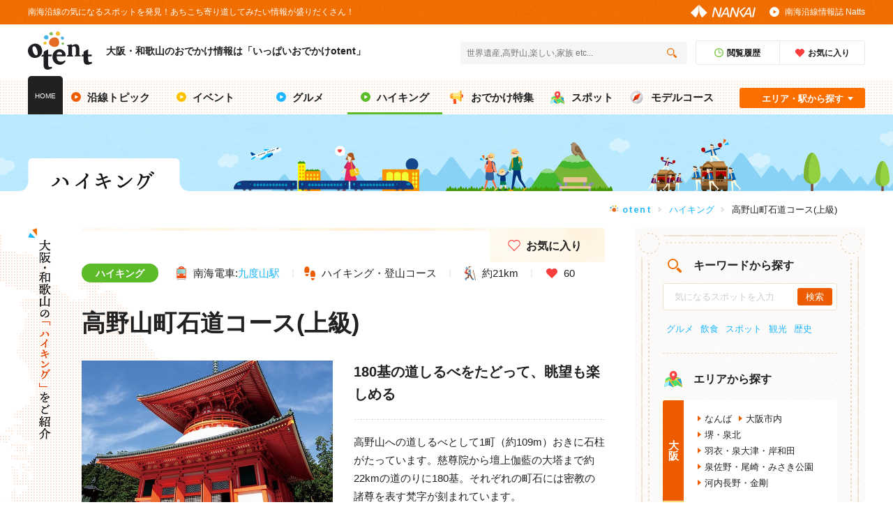

--- FILE ---
content_type: text/html; charset=UTF-8
request_url: https://otent-nankai.jp/category/hiking/190621_hikingcourse-choishimichi_016
body_size: 15874
content:
<!DOCTYPE html>
<html lang="ja">
    <head>
        <meta charset="UTF-8">
        <meta name="keywords" content="大阪,和歌山,南海電鉄,ハイキング">
        <meta name="description" content="高野山・町石道を巡るハイキングコースをご紹介！高野山への道しるべとして1町(約109m)おきに石柱がたっており、世界遺産にも登録されている歴史ある高野参詣道のひとつです。見どころ満載の登山上級者向けのまわり方をお届けします。">
        <meta name="twitter:title" content="高野山で登山を楽しもう！「町石道」を巡る上級者向けハイキングコースとは | 大阪・和歌山のおでかけ情報otent(おてんと)">
        <meta name="twitter:description" content="高野山・町石道を巡るハイキングコースをご紹介！高野山への道しるべとして1町(約109m)おきに石柱がたっており、世界遺産にも登録されている歴史ある高野参詣道のひとつです。見どころ満載の登山上級者向けのまわり方をお届けします。">
        <meta name="twitter:image" content="https://otent-nankai.jp/file/img/hiking/2019/0621/01_mv1.jpg">
        <meta name="twitter:card" content="summary_large_image">
        <meta name="viewport" content="width=device-width, initial-scale=1.0">
        <meta name="csrf-token" content="MUXV66smkrXEuJeEPer1io5itl9ONu4Mw4YWYIw9">
        <meta property="og:type" content="article">
        <meta property="og:title" content="高野山で登山を楽しもう！「町石道」を巡る上級者向けハイキングコースとは | 大阪・和歌山のおでかけ情報otent(おてんと)">
        <meta property="og:description" content="高野山・町石道を巡るハイキングコースをご紹介！高野山への道しるべとして1町(約109m)おきに石柱がたっており、世界遺産にも登録されている歴史ある高野参詣道のひとつです。見どころ満載の登山上級者向けのまわり方をお届けします。">
        <meta property="og:image" content="https://otent-nankai.jp/file/img/hiking/2019/0621/01_mv1.jpg">
        <meta property="og:url" content="https://otent-nankai.jp/category/hiking/190621_hikingcourse-choishimichi_016">
        <meta http-equiv="X-UA-Compatible" content="ie=edge">
        <title>高野山で登山を楽しもう！「町石道」を巡る上級者向けハイキングコースとは | 大阪・和歌山のおでかけ情報otent(おてんと)</title>
                    <link rel="amphtml" href="https://otent-nankai.jp/category/hiking/amp/190621_hikingcourse-choishimichi_016">
                <link rel="apple-touch-icon" href="/apple-touch-icon-120x120-precomposed.png" sizes="120x120">
        <link rel="apple-touch-icon" href="/apple-touch-icon-120x120.png" sizes="120x120">
        <link rel="apple-touch-icon" href="/apple-touch-icon-precomposed.png" sizes="152x152">
        <link rel="apple-touch-icon" href="/apple-touch-icon.png" sizes="152x152">
        <link rel="stylesheet" href="/assets/css/common.css">
        <link rel="stylesheet" href="/assets/css/underlayer.css">
        <link rel="stylesheet" href="/assets/css/lib/easyselectbox.css">
        <link rel="stylesheet" href="/assets/css/related.css">
        <link rel="stylesheet" href="/assets/css/add_style.css?202112150000">
        <link rel="canonical" href="https://otent-nankai.jp/category/hiking/190621_hikingcourse-choishimichi_016">
        <script
                src="https://code.jquery.com/jquery-3.4.1.min.js"
                integrity="sha256-CSXorXvZcTkaix6Yvo6HppcZGetbYMGWSFlBw8HfCJo="
                crossorigin="anonymous"></script>
                    <link rel="stylesheet" href="/assets/css/hiking/single-style.css">
            <!-- Google Tag Manager（<head>用） -->
<!-- Google Tag Manager -->
<script>(function(w,d,s,l,i){w[l]=w[l]||[];w[l].push({'gtm.start':
new Date().getTime(),event:'gtm.js'});var f=d.getElementsByTagName(s)[0],
j=d.createElement(s),dl=l!='dataLayer'?'&l='+l:'';j.async=true;j.src=
'https://www.googletagmanager.com/gtm.js?id='+i+dl;f.parentNode.insertBefore(j,f);
})(window,document,'script','dataLayer','GTM-P5PKMDB5');</script>
<!-- End Google Tag Manager -->

<!-- Google Tag Manager -->
<script>(function(w,d,s,l,i){w[l]=w[l]||[];w[l].push({'gtm.start':
new Date().getTime(),event:'gtm.js'});var f=d.getElementsByTagName(s)[0],
j=d.createElement(s),dl=l!='dataLayer'?'&l='+l:'';j.async=true;j.src=
'https://www.googletagmanager.com/gtm.js?id='+i+dl;f.parentNode.insertBefore(j,f);
})(window,document,'script','dataLayer','GTM-MSJFCFV');</script>
<!-- End Google Tag Manager -->

        
        <style type="text/css">
            .odekake-nav-scene__icon_art {
                margin-left: -4px;
                width: 70px;
                height: 64px;
                background: url(/assets/img/common/scene/icon-mirror.png);
                background-size: auto 100%;
            }
        </style>
                    <script type="application/ld+json">
    [
        {
          "@context": "http://schema.org",
          "@type": "website",
          "name": "いっぱいおでかけotent(おてんと) | 大阪・和歌山のおでかけ情報",
          "inLanguage": "jp",
          "publisher": {
            "@type": "Organization",
            "name": "otent",
            "logo": {
              "@type": "ImageObject",
              "url": "https://otent-nankai.jp/assets/img/common/head-otent-logo.png"
            }
          },
          "headline": "高野山で登山を楽しもう！「町石道」を巡る上級者向けハイキングコースとは | 大阪・和歌山のおでかけ情報otent(おてんと)",
          "description": "高野山・町石道を巡るハイキングコースをご紹介！高野山への道しるべとして1町(約109m)おきに石柱がたっており、世界遺産にも登録されている歴史ある高野参詣道のひとつです。見どころ満載の登山上級者向けのまわり方をお届けします。",
          "url": "https://otent-nankai.jp/category/hiking/190621_hikingcourse-choishimichi_016"
        },
        {
          "@context": "http://schema.org",
          "@type": "BreadcrumbList",
          "itemListElement": [
            {
              "@type": "ListItem",
              "position": 1,
              "item": {
                "@id": "https://otent-nankai.jp",
                "name": "otent"
              }
            },
            {
              "@type": "ListItem",
              "position": 2,
              "item": {
                "@id": "https://otent-nankai.jp/category/hiking",
                "name": "ハイキング"
              }
            },
            {
              "@type": "ListItem",
              "position": 3,
              "item": {
                "@id": "https://otent-nankai.jp/category/hiking/190621_hikingcourse-choishimichi_016",
                "name": "高野山町石道コース(上級)"
              }
            }
          ]
        },
        {
          "@context": "http://schema.org",
          "@type": "Article",
          "mainEntityOfPage": {
            "@type": "WebPage",
            "@id": "https://otent-nankai.jp/category/hiking/190621_hikingcourse-choishimichi_016"
          },
          "headline": "高野山で登山を楽しもう！「町石道」を巡る上級者向けハイキングコースとは | 大阪・和歌山のおでかけ情報otent(おてんと)",
          "alternativeHeadline": "180基の道しるべをたどって、眺望も楽しめる",
          "description": "高野山・町石道を巡るハイキングコースをご紹介！高野山への道しるべとして1町(約109m)おきに石柱がたっており、世界遺産にも登録されている歴史ある高野参詣道のひとつです。見どころ満載の登山上級者向けのまわり方をお届けします。",
                    "image": [
            "https://otent-nankai.jp/file/img/hiking/2019/0621/01_mv1.jpg","https://otent-nankai.jp/file/img/hiking/2019/0621/01_mv2.jpg","https://otent-nankai.jp/file/img/hiking/2019/0621/01_mv3.jpg","https://otent-nankai.jp/file/img/hiking/2019/0621/01_mv4.jpg"
          ],
          "datePublished": "2019-06-21",
          "dateModified": "2025-02-20",
          "publisher": {
            "@type": "Organization",
            "name": "otent",
            "logo": {
              "@type": "ImageObject",
              "url": "https://otent-nankai.jp/assets/img/common/head-otent-logo.png"
            }
          },
          "author": {
            "@type": "Person",
            "name": "otent"
          }
        }
    ]
</script>
        </head>
    <body>
    <!-- Google Tag Manager（<body>用） -->

<!-- Google Tag Manager (noscript) -->
<noscript><iframe src="https://www.googletagmanager.com/ns.html?id=GTM-P5PKMDB5"
height="0" width="0" style="display:none;visibility:hidden"></iframe></noscript>
<!-- End Google Tag Manager (noscript) -->

<!-- Google Tag Manager (noscript) -->
<noscript><iframe src="https://www.googletagmanager.com/ns.html?id=GTM-MSJFCFV"
height="0" width="0" style="display:none;visibility:hidden"></iframe></noscript>
<!-- End Google Tag Manager (noscript) -->
    <div id="fb-root"></div>
    <script async defer crossorigin="anonymous" src="https://connect.facebook.net/ja_JP/sdk.js#xfbml=1&version=v3.2"></script>
        <div class="wrapper">
            <header>
            <div class="header-lead pc_obj">
    <div class="inner">
        <p class="header-lead__concept">南海沿線の気になるスポットを発見！あちこち寄り道してみたい情報が盛りだくさん！</p>
        <p class="header-lead__logo"><a href="https://www.nankai.co.jp/" target="_blank"><img src="/assets/img/common/head-nankai-logo.png" alt="NANKAI"></a></p>
        <p class="header-lead__natts"><a href="/natts/">南海沿線情報誌 Natts</a></p>
    </div>
</div>
<p class="fixed-start"></p>
<div class="header-main">
    <div class="inner">
        <div class="header-main-title">
            <p class="header-main-title__logo"><a href="https://otent-nankai.jp"><img src="/assets/img/common/head-otent-logo.svg" alt="otent"></a></p>
            <p class="header-main-title__text">
                <a href="https://otent-nankai.jp">
                    <span class="pc_obj">大阪・和歌山のおでかけ情報は「いっぱいおでかけotent」</span>
                    <span class="sp_obj">大阪・和歌山おでかけ情報</span>
                </a>
            </p>
        </div>
        <div class="header-main-search">
            <div class="header-main-search__main">
                <form class="form" action="" method="get">
                    <input class="sbox1" id="s" name="s" type="text" placeholder="世界遺産,高野山,楽しい,家族 etc..." />
                    <input class="sbtn1" type="submit" /></form>
            </div>
            <div class="header-main-search__btn-list">
                <p class="header-main-search__btn-item header-main-search__btn-item_time"><a href="https://otent-nankai.jp/history"><span>閲覧履歴</span></a></p>
                <p class="header-main-search__btn-item header-main-search__btn-item_favorite"><a href="https://otent-nankai.jp/favorite"><span>お気に入り</span></a></p>
            </div>
        </div>
    </div>
</div>
<nav class="head-nav">
    <div class="inner">
        <p class="head-nav__item head-nav__item_home"><a href="https://otent-nankai.jp">HOME</a></p>
        <div class="pc_obj">
            <ul class="head-nav__list">
                <li class="head-nav__item head-nav__item_along  "><a href="https://otent-nankai.jp/category/topic"><span>沿線トピック</span></a></li>
                <li class="head-nav__item head-nav__item_event "><a href="https://otent-nankai.jp/category/event"><span>イベント</span></a></li>
                <li class="head-nav__item head-nav__item_gourmet "><a href="https://otent-nankai.jp/category/gourmet"><span>グルメ</span></a></li>
                <li class="head-nav__item head-nav__item_hiking nav-current"><a href="https://otent-nankai.jp/category/hiking"><span>ハイキング</span></a></li>
                <li class="head-nav__item head-nav__item_feature "><a href="https://otent-nankai.jp/feature"><span>おでかけ特集</span></a></li>
                <li class="head-nav__item head-nav__item_spot "><a href="https://otent-nankai.jp/category/spot"><span>スポット</span></a></li>
                <li class="head-nav__item head-nav__item_model-course "><a href="https://otent-nankai.jp/modelcourse"><span>モデルコース</span></a></li>
            </ul>
        </div>
        <div class="sp-nav sp_obj">
            <div class="swiper-container">
                <ul class="head-nav__list_sp swiper-wrapper">
                    <li class="swiper-slide head-nav__item_sp head-nav__item_along_sp"><a href="https://otent-nankai.jp/category/topic"><span>沿線トピック</span></a ></li>
                    <li class="swiper-slide head-nav__item_sp head-nav__item_event_sp"><a href="https://otent-nankai.jp/category/event"><span>イベント</span></a></li>
                    <li class="swiper-slide head-nav__item_sp head-nav__item_gourmet_sp"><a href="https://otent-nankai.jp/category/gourmet"><span>グルメ</span></a></li>
                    <li class="swiper-slide head-nav__item_sp head-nav__item_hiking_sp nav-current"><a href="https://otent-nankai.jp/category/hiking"><span>ハイキング</span></a></li>
                    <li class="swiper-slide head-nav__item_sp head-nav__item_feature_sp"><a href="https://otent-nankai.jp/feature"><span>おでかけ特集</span></a></li>
                    <li class="swiper-slide head-nav__item_sp head-nav__item_spot_sp"><a href="https://otent-nankai.jp/category/spot"><span>スポット</span></a></li>
                    <li class="swiper-slide head-nav__item_sp head-nav__item_model-course_sp"><a href="https://otent-nankai.jp/modelcourse"><span>モデルコース</span></a></li>
                </ul>
            </div>
        </div>
        <div class="head-nav__search pc_obj">
            <input type="checkbox" id="label1" class="search-check">
            <label for="label1" class="search-label">エリア・駅から探す</label>
            <div class="head-nav__search-box">
                <div class="head-nav__search-area">
                    <div class="head-nav__search-area-head">
                        <p class="head-nav__search-title_area">エリアから探す</p>
                        <p class="head-nav__search-more"><a href="/#link-point">マップから探す</a></p>
                    </div>
                    <div class="head-nav__search-osaka">
                        <p class="head-nav__search-osaka-text"><span>大阪</span></p>
                        <ul class="head-nav__search-osaka-list">
                                                                    <li><a href="https://otent-nankai.jp/area/namba">なんば</a></li>
                                                                    <li><a href="https://otent-nankai.jp/area/osakacity">大阪市内</a></li>
                                                                    <li><a href="https://otent-nankai.jp/area/sakai-senboku">堺・泉北</a></li>
                                                                    <li><a href="https://otent-nankai.jp/area/hagoromo-izumiotsu-kishiwada">羽衣・泉大津・岸和田</a></li>
                                                                    <li><a href="https://otent-nankai.jp/area/izumisano-ozaki-misaki">泉佐野・尾崎・みさき公園</a></li>
                                                                    <li><a href="https://otent-nankai.jp/area/kawachinagano-kongo">河内長野・金剛</a></li>
                                                        </ul>
                    </div>
                    <div class="head-nav__search-wakayama">
                        <p class="head-nav__search-wakayama-text"><span>和歌山・徳島</span></p>
                        <ul class="head-nav__search-wakayama-list">
                                                                    <li><a href="https://otent-nankai.jp/area/wakayama-kada">和歌山市・加太</a></li>
                                                                    <li><a href="https://otent-nankai.jp/area/kouyasan">高野山・高野山麓</a></li>
                                                                    <li><a href="https://otent-nankai.jp/area/nanki">南紀</a></li>
                                                                    <li><a href="https://otent-nankai.jp/area/tokushima">徳島</a></li>
                                                        </ul>
                    </div>
                </div>
                <div class="head-nav__search-station">
                    <div class="head-nav__search-station-head">
                        <p class="head-nav__search-title_station">駅から探す</p>
                        <p class="head-nav__search-more"><a href="https://otent-nankai.jp/station">一覧を見る</a></p>
                    </div>
                    <ul class="head-nav__search-station-list">
                                                    <li><a href="https://otent-nankai.jp/station/namba">なんば駅</a></li>
                                                    <li><a href="https://otent-nankai.jp/station/shinimamiya">新今宮駅</a></li>
                                                    <li><a href="https://otent-nankai.jp/station/rinkutown">りんくうタウン駅</a></li>
                                                    <li><a href="https://otent-nankai.jp/station/tengachaya">天下茶屋駅</a></li>
                                                    <li><a href="https://otent-nankai.jp/station/sakaihigashi">堺東駅</a></li>
                                            </ul>
                </div>
            </div>
        </div>
    </div>
</nav>
            </header>
                <div class="mv">
    <div class="inner">
        <p class="mv-img_rapit"><img src="/assets/img/top/mv/mv-move_rapit.svg" alt=""></p>
        <p class="pages-title">
            <img class="pc_obj" src="/assets/img/hiking/hiking_pagetitle_pc.png" alt="ハイキング">
            <img class="sp_obj" src="/assets/img/hiking/hiking_pagetitle_sp.png" alt="ハイキング">
        </p>
    </div>
</div>
    <main class="contents">
        <div class="breadcrumb breadcrumb--top">
    <div class="inner">
        <ul>
            <li class="home"><a href="https://otent-nankai.jp">otent</a></li>
                            <li><a href="https://otent-nankai.jp/category/hiking">ハイキング</a></li>
                <li>高野山町石道コース(上級)</li>
                    </ul>
    </div>
</div>

                    <section class="hiking">
    <div class="inner osake__bg">
        <p class="hiking__title">
            <img class="hiking__sub pc_obj" src="/assets/img/hiking/hiking_subtitle_pc.png" alt="大阪・和歌山の「ハイキング」をご紹介">
            <img class="hiking__sub sp_obj" src="/assets/img/hiking/hiking_subtitle_sp.png" alt="大阪・和歌山の「ハイキング」をご紹介">
        </p>
        <div class="hiking__list-outer">
            <div class="favorite__pc">
                <label for="fav" class="btn__fav">
                    <input type="checkbox" value="" id="fav">
                    <span class="check"></span>
                    <span class="favorite__text">お気に入り</span>
                </label>
            </div>
            <div class="pc_obj">
                <div class="hiking__keyword">
                    <p class="hiking__keyword-that keyword-icon--color"><a href="https://otent-nankai.jp/category/hiking">ハイキング</a></p>
                    <ul class="hiking__keyword-list">
                        <li class="hiking__keyword-icon hiking__keyword-station">南海電車:<a href="https://otent-nankai.jp/station/kudoyama">九度山駅</a></li>
                                                <li class="hiking__keyword-icon hiking__keyword-course">ハイキング・登山コース</li>
                        <li class="hiking__keyword-icon hiking__keyword-distance">約21km</li>
                        <li class="hiking__keyword-icon hiking__keyword--font-lato hiking__keyword-heart">60</li>
                    </ul>
                </div>
            </div>

            <h1 class="hiking__course-title pc_obj">高野山町石道コース(上級)</h1>

            <div class="hiking__course-view-description">
                <div class="hiking-container hiking__course-view-img">
                    <div class="sp_obj">
                        <div class="favorite__sp">
                            <label for="favsp" class="btn__fav">
                                <input type="checkbox" value="" id="favsp">
                                <span class="check"></span>
                            </label>
                        </div>
                    </div>

                    <div class="hiking-container__slider swiper-wrapper">
                                                    <div class="swiper-slide"><img src="https://otent-nankai.jp/file/img/hiking/2019/0621/01_mv1.jpg" alt="高野山町石道コース(上級)"></div>
                                                                            <div class="swiper-slide"><img src="https://otent-nankai.jp/file/img/hiking/2019/0621/01_mv2.jpg" alt="高野山町石道コース(上級)"></div>
                                                                            <div class="swiper-slide"><img src="https://otent-nankai.jp/file/img/hiking/2019/0621/01_mv3.jpg" alt="高野山町石道コース(上級)"></div>
                                                                            <div class="swiper-slide"><img src="https://otent-nankai.jp/file/img/hiking/2019/0621/01_mv4.jpg" alt="高野山町石道コース(上級)"></div>
                                            </div>
                    <div class="swiper-my-pagination"></div>
                </div>

                <div class="sp_obj">
                    <div class="hiking__keyword">
                        <div class="hiking__keyword-sp__title">
                            <p class="hiking__keyword-that keyword-icon--color"><a href="https://otent-nankai.jp/category/hiking">ハイキング</a></p>
                            <p class="hiking__keyword-icon hiking__keyword-station">南海電車:<a href="https://otent-nankai.jp/station/kudoyama">九度山駅</a></p>
                        </div>
                        <ul class="hiking__keyword-list">
                            <li class="hiking__keyword-icon hiking__keyword-course">ハイキング・登山コース</li>
                            <li class="hiking__keyword-icon hiking__keyword-distance">約21km</li>
                            <li class="hiking__keyword-icon hiking__keyword--font-lato hiking__keyword-heart">60</li>
                        </ul>
                    </div>
                    <h1 class="hiking__course-title">高野山町石道コース(上級)</h1>

                    <div class="snsbox">
    <p class="sns_icon twitter_share"><a href="" rel=”nofollow” onclick="window.open(encodeURI(decodeURI(this.href)),'twwindow','width=554, height=470, personalbar=0, toolbar=0, scrollbars=1'); return false;"><img src="/assets/img/common/underlayer/btn_tw_sp.png" alt="ポストする"></a></p>
    <p class="sns_icon facebook_share"><a href="" rel="nofollow" onclick="window.open(encodeURI(decodeURI(this.href)), 'FBwindow', 'width=554, height=470, menubar=no, toolbar=no, scrollbars=yes'); return false;"><img src="/assets/img/common/underlayer/btn_fb_sp.png" alt="シェアする"></a></p>
    <p class="sns_icon hatena_share"><a href="" target="_blank"><img src="/assets/img/common/underlayer/btn_b_sp.png" alt="ブックマークする"></a></p>
    <p class="sns_icon line_share"><a href="" rel="nofollow" target="_blank"><img src="/assets/img/common/underlayer/btn_line_sp.png" alt="LINE"></a></p>
</div>
                </div>
                <div class="hiking__course-view-sentence">
                    <h2 class="title">180基の道しるべをたどって、眺望も楽しめる</h2>
                    <p class="text border">高野山への道しるべとして1町（約109m）おきに石柱がたっています。慈尊院から壇上伽藍の大塔まで約22kmの道のりに180基。それぞれの町石には密教の諸尊を表す梵字が刻まれています。</p>
                </div>
            </div>

                            <div class="course-map__normal">
                    <div class="course-map__view-description">
                        <div class="course-map__place">
                            <h4 class="course-map__title course-map__icon-point">ここは外せない！<br class="sp_obj"><span>コースの名所と見どころ</span></h4>
                                                            <article class="course-map__place-scope">
                                                                            <span>
                                        <img src="https://otent-nankai.jp/file/img/hiking/2019/0621/01_%E6%85%88%E5%B0%8A%E9%99%A2.jpg" alt="高野山町石道コース(上級)">
                                    </span>
                                                                        <div class="place__wrap">
                                        <h4 class="place__title icon-place">慈尊院（世界遺産）</h4>
                                        <p class="place__text">高野山町石詣でのスタート地点。高野山を開くにあたり、一山の庶務を行う政所とされたところ。弘法大師の母がわが子を慕ってここに住み、その没後、女人霊場として有名に。</p>
                                    </div>
                                </article>
                                                            <article class="course-map__place-scope">
                                                                            <span>
                                        <img src="https://otent-nankai.jp/file/img/hiking/2019/0621/01_%E4%B8%B9%E7%94%9F%E5%AE%98%E7%9C%81%E7%AC%A6%E7%A5%9E%E7%A4%BE.jpg" alt="高野山町石道コース(上級)">
                                    </span>
                                                                        <div class="place__wrap">
                                        <h4 class="place__title icon-place">丹生官省符神社（世界遺産）</h4>
                                        <p class="place__text">弘法大師が慈尊院を創建する際、その鎮守として丹生・高野明神を祭ったのが始まり。社殿は、春日造りの壮麗なたたずまいです。</p>
                                    </div>
                                </article>
                                                            <article class="course-map__place-scope">
                                                                            <span>
                                        <img src="https://otent-nankai.jp/file/img/hiking/2019/0621/01_%E4%B8%B9%E7%94%9F%E9%83%BD%E6%AF%94%E5%A3%B2%E7%A5%9E%E7%A4%BE.jpg" alt="高野山町石道コース(上級)">
                                    </span>
                                                                        <div class="place__wrap">
                                        <h4 class="place__title icon-place">丹生都比売神社（世界遺産）</h4>
                                        <p class="place__text">高野山の地主神である丹生明神と、その子で弘法大師を山上へ案内したという狩場明神が祭られています。杉木立の中に朱塗りの太鼓橋、楼門、本殿が美しく映えています。</p>
                                    </div>
                                </article>
                                                            <article class="course-map__place-scope">
                                                                            <span>
                                        <img src="https://otent-nankai.jp/file/img/hiking/2019/0621/01_%E5%A4%A7%E9%96%80.jpg" alt="高野山町石道コース(上級)">
                                    </span>
                                                                        <div class="place__wrap">
                                        <h4 class="place__title icon-place">大門</h4>
                                        <p class="place__text">コース最後の急な坂を上りきると目前に現れる。高野山の入口にそびえる朱塗りの総門。両脇に構える金剛力士像が圧巻です。</p>
                                    </div>
                                </article>
                                                    </div>
                    </div>
                </div>
                                        <div class="course-map__hiking">
                    <h3 class="season__list__title list__title">
                        <span class="text">ハイキングコースマップ</span>
                    </h3>
                    <div class="course-map__course-view-description">
                        <iframe class="map" src="//maps.google.co.jp/maps?output=embed&amp;t=m&amp;z=17&amp;q=loc:34.295470,135.549896" frameborder="0" style="border:0" allowfullscreen></iframe>
                        <p class="sp_obj caption"><a href="http://maps.apple.com/?q=34.295470,135.549896">地図アプリで見る</a></p>
                    </div>
                </div>

                                    <div class="model-course">
                        <h3 class="season__list__title list__title">
                            <span class="text">モデルコース</span>
                        </h3>
                                                    <div class="model-course__view-description">
                        <div class="model-course__description">
                            <h3 class="model-course__title">高野山町石道コース(上級)</h3>
                            <div class="model-course__keybox">
                                <p class="model-course__list model-course__time">
                                    約7時間
                                </p>
                                <p class="model-course__list model-course__distance">
                                    約21km
                                </p>
                            </div>
                        </div>
                        <div class="model-course__maping">
                            <ul class="">
                                                                                                    <li>
                                        <div class="flow__box">
                                            <p class="flow__number"><img class="js_img_switch" src="/assets/img/hiking/model-course_flow01_pc.png" alt="九度山駅"></p>
                                            <p class="flow__text tate">九度山駅</p>
                                        </div>
                                                                                <p class="flow__distance tate">徒歩<span class="number">10</span>分</p>
                                                                            </li>
                                                                    <li>
                                        <div class="flow__box">
                                            <p class="flow__number"><img class="js_img_switch" src="/assets/img/hiking/model-course_flow02_pc.png" alt="真田庵"></p>
                                            <p class="flow__text tate">真田庵</p>
                                        </div>
                                                                                <p class="flow__distance tate">徒歩<span class="number">20</span>分</p>
                                                                            </li>
                                                                    <li>
                                        <div class="flow__box">
                                            <p class="flow__number"><img class="js_img_switch" src="/assets/img/hiking/model-course_flow03_pc.png" alt="慈尊院"></p>
                                            <p class="flow__text tate">慈尊院</p>
                                        </div>
                                                                                <p class="flow__distance tate">徒歩<span class="number">30</span>分</p>
                                                                            </li>
                                                                    <li>
                                        <div class="flow__box">
                                            <p class="flow__number"><img class="js_img_switch" src="/assets/img/hiking/model-course_flow04_pc.png" alt="展望台"></p>
                                            <p class="flow__text tate">展望台</p>
                                        </div>
                                                                                <p class="flow__distance tate">徒歩<span class="number">15</span>分</p>
                                                                            </li>
                                                                    <li>
                                        <div class="flow__box">
                                            <p class="flow__number"><img class="js_img_switch" src="/assets/img/hiking/model-course_flow05_pc.png" alt="雨引山分岐"></p>
                                            <p class="flow__text tate">雨引山分岐</p>
                                        </div>
                                                                                <p class="flow__distance tate">徒歩<span class="number">35</span>分</p>
                                                                            </li>
                                                                    <li>
                                        <div class="flow__box">
                                            <p class="flow__number"><img class="js_img_switch" src="/assets/img/hiking/model-course_flow06_pc.png" alt="六本杉峠"></p>
                                            <p class="flow__text tate">六本杉峠</p>
                                        </div>
                                                                                <p class="flow__distance tate">徒歩<span class="number">50</span>分</p>
                                                                            </li>
                                                                    <li>
                                        <div class="flow__box">
                                            <p class="flow__number"><img class="js_img_switch" src="/assets/img/hiking/model-course_flow07_pc.png" alt="古峠"></p>
                                            <p class="flow__text tate">古峠</p>
                                        </div>
                                                                                <p class="flow__distance tate">徒歩<span class="number">10</span>分</p>
                                                                            </li>
                                                                    <li>
                                        <div class="flow__box">
                                            <p class="flow__number"><img class="js_img_switch" src="/assets/img/hiking/model-course_flow08_pc.png" alt="二ツ鳥居"></p>
                                            <p class="flow__text tate">二ツ鳥居</p>
                                        </div>
                                                                                <p class="flow__distance tate">徒歩<span class="number">10</span>分</p>
                                                                            </li>
                                                                    <li>
                                        <div class="flow__box">
                                            <p class="flow__number"><img class="js_img_switch" src="/assets/img/hiking/model-course_flow09_pc.png" alt="神田応其池"></p>
                                            <p class="flow__text tate">神田応其池</p>
                                        </div>
                                                                                <p class="flow__distance tate">徒歩<span class="number">60</span>分</p>
                                                                            </li>
                                                                    <li>
                                        <div class="flow__box">
                                            <p class="flow__number"><img class="js_img_switch" src="/assets/img/hiking/model-course_flow10_pc.png" alt="笠木峠"></p>
                                            <p class="flow__text tate">笠木峠</p>
                                        </div>
                                                                                <p class="flow__distance tate">徒歩<span class="number">50</span>分</p>
                                                                            </li>
                                                                    <li>
                                        <div class="flow__box">
                                            <p class="flow__number"><img class="js_img_switch" src="/assets/img/hiking/model-course_flow11_pc.png" alt="矢立"></p>
                                            <p class="flow__text tate">矢立</p>
                                        </div>
                                                                                <p class="flow__distance tate">徒歩<span class="number">120</span>分</p>
                                                                            </li>
                                                                    <li>
                                        <div class="flow__box">
                                            <p class="flow__number"><img class="js_img_switch" src="/assets/img/hiking/model-course_flow12_pc.png" alt="大門"></p>
                                            <p class="flow__text tate">大門</p>
                                        </div>
                                                                                <p class="flow__distance tate">徒歩<span class="number">10</span>分</p>
                                                                            </li>
                                                                    <li>
                                        <div class="flow__box">
                                            <p class="flow__number"><img class="js_img_switch" src="/assets/img/hiking/model-course_flow13_pc.png" alt="根本大塔"></p>
                                            <p class="flow__text tate">根本大塔</p>
                                        </div>
                                                                                <p class="flow__distance tate">山内周遊</p>
                                                                            </li>
                                                                    <li>
                                        <div class="flow__box">
                                            <p class="flow__number"><img class="js_img_switch" src="/assets/img/hiking/model-course_flow14_pc.png" alt="高野山駅"></p>
                                            <p class="flow__text tate">高野山駅</p>
                                        </div>
                                                                            </li>
                                                            </ul>
                        </div>
                    </div>

                                                                                                                                            </div>
                                        <div class="course-map__normal">
                                                            <h3 class="season__list__title list__title">
                            <span class="text">コースマップ</span>
                        </h3>
                                        <div class="course-map__view-description">
                        <div class="course-map__pdfbox">
                                                            <div class="pdf__list">
                                    <p class="pdf__title">コースマップ（PDF）</p>
                                    <div class="pdf__images">
                                        <a href="https://otent-nankai.jp/file/pdf/hiking/2019/0621/map_choishimiti.pdf" class="pdf__watching-icon" target="_blank">
                                            <img src="https://otent-nankai.jp/file/img/hiking/2019/0621/map_choishimiti.jpg" alt="高野山町石道コース(上級)のコースマップ（PDF）">
                                        </a>
                                    </div>
                                </div>
                            
                            
                        </div>

                        

                        
                        
                        
                        
                        
                        
                        
                        
                        
                        
                        
                        
                        
                        
                        
                        
                        
                        
                        

                                                    <div class="link__banner">
                                <a href="https://otent-nankai.jp/contents/choishimichi/" target="_blank">
                                                                            <p class="banner__img"><img data-src="/file/thumb/img/hiking/2019/0621/hiking-attraction-article/高野山_特設リンク@1x.jpg" data-srcset="/file/thumb/img/hiking/2019/0621/hiking-attraction-article/高野山_特設リンク@2x.jpg 2x,/file/thumb/img/hiking/2019/0621/hiking-attraction-article/高野山_特設リンク@3x.jpg 3x" class="lazyload js_img_switch" alt="ハイキングコースの魅力をもっと知る"></p>
                                                                        <div class="banner__info">
                                        <p class="banner__title">
                                            <img class="pc_obj" src="/assets/img/hiking/banner_subtitle02_pc.png" data-rjs="2" alt="高野山 町石道の特設サイト">
                                            <img class="sp_obj" src="/assets/img/hiking/banner_subtitle02_sp.png" alt="高野山 町石道の特設サイト">
                                        </p>
                                        <p class="banner__text">高野山 町石道 <br class="sp_obj">特設サイト</p>
                                    </div>
                                </a>
                            </div>
                                                
                        <!-- 快適にハイキングをお楽しみいただくために -->
<div class="course-map__enjoy">
    <h4 class="enjoy__title"><span>快適にハイキングを<br class="sp_obj">お楽しみいただくために</span></h4>
    <p class="enjoy__text">ハイキングをより楽しむために、当日までの準備や当日の注意事項など、ご紹介いたします。</p>
    <div class="enjoy__link-box">
        <p class="enjoy__link-text"><a href="/category/hiking/enjoy/#preparation" class="icon-text-link"><span>当日までの準備</span></a></p>
        <p class="enjoy__link-text"><a href="/category/hiking/enjoy/#that-day" class="icon-text-link"><span>ハイキング当日</span></a></p>
    </div>
</div>
                    </div>
                                                
                <p class="btn__more"><a href="https://otent-nankai.jp/category/hiking" class="icon-link"><span>ハイキングTOPへ</span></a></p>

                <p class="note_check_with_store">※ 掲載情報は施設・店舗の都合により変更する場合がございます。お出かけの際は施設・店舗へご確認の上お出かけいただきますようお願いいたします。</p>

                
                <div class="related__article-outer ">
            </div>

                <div class="course__list-outer course__list-other">
                                            <h3 class="course__list__title list__title">
                            <span class="text">その他のハイキングコース</span>
                            <a href="https://otent-nankai.jp/category/hiking"><span>コース一覧を見る</span></a>
                        </h3>
                        <div class="course__list panel__list">
                                                                                        <article class="panel__item ">
                                    <a href="https://otent-nankai.jp/category/hiking/191018_hikingcourse-kyoosaka_257">
                                        <p class="panel__thumb">
                                            <span class="panel__thumb-img">
                                                <img data-src="/file/thumb/img/hiking/2019/1018/hiking-other-article/kyoosaka_01@1x.jpg"
                                                     data-srcset="/file/thumb/img/hiking/2019/1018/hiking-other-article/kyoosaka_01@2x.jpg 2x,/file/thumb/img/hiking/2019/1018/hiking-other-article/kyoosaka_01@3x.jpg 3x" class="lazyload" alt="高野山京大坂道コース（中級）">
                                            </span>
                                        </p>
                                        <div class="panel__detail">
                                            <div class="panel__item-head">
                                                <p class="panel__category panel__category_hiking">ハイキング</p>
                                                <p class="panel__station">学文路駅</p>
                                            </div>
                                            <p class="panel__text">高野山京大坂道コース（中級）</p>
                                            <p class="panel__detail-text">学文路駅からの宿場跡をたどりながら不動坂口女人堂へ至る京大坂道（きょうおおさかみち）</p>
                                            <div class="panel__item-foot">
                                                                                                <p class="panel__course">ハイキング・登山コース</p>
                                            </div>
                                        </div>
                                    </a>
                                </article>
                                                            <article class="panel__item ">
                                    <a href="https://otent-nankai.jp/category/hiking/190930_hikingcourse-kurokomichi_232">
                                        <p class="panel__thumb">
                                            <span class="panel__thumb-img">
                                                <img data-src="/file/thumb/img/hiking/2019/0930/hiking-other-article/kuroko_01@1x.jpg"
                                                     data-srcset="/file/thumb/img/hiking/2019/0930/hiking-other-article/kuroko_01@2x.jpg 2x,/file/thumb/img/hiking/2019/0930/hiking-other-article/kuroko_01@3x.jpg 3x" class="lazyload" alt="高野山黒河道コース(上級)">
                                            </span>
                                        </p>
                                        <div class="panel__detail">
                                            <div class="panel__item-head">
                                                <p class="panel__category panel__category_hiking">ハイキング</p>
                                                <p class="panel__station">橋本駅</p>
                                            </div>
                                            <p class="panel__text">高野山黒河道コース(上級)</p>
                                            <p class="panel__detail-text">山麓の宿場町・橋本から高野山へと通じる黒河道（くろこみち）</p>
                                            <div class="panel__item-foot">
                                                                                                <p class="panel__course">ハイキング・登山コース</p>
                                            </div>
                                        </div>
                                    </a>
                                </article>
                                                            <article class="panel__item ">
                                    <a href="https://otent-nankai.jp/category/hiking/190620_hikingcourse-nyoninmichi_017">
                                        <p class="panel__thumb">
                                            <span class="panel__thumb-img">
                                                <img data-src="/file/thumb/img/hiking/2019/0620/hiking-other-article/02_mv1@1x.jpg"
                                                     data-srcset="/file/thumb/img/hiking/2019/0620/hiking-other-article/02_mv1@2x.jpg 2x,/file/thumb/img/hiking/2019/0620/hiking-other-article/02_mv1@3x.jpg 3x" class="lazyload" alt="高野七口女人道跡・高野三山めぐりコース(上級)">
                                            </span>
                                        </p>
                                        <div class="panel__detail">
                                            <div class="panel__item-head">
                                                <p class="panel__category panel__category_hiking">ハイキング</p>
                                                <p class="panel__station">高野山駅</p>
                                            </div>
                                            <p class="panel__text">高野七口女人道跡・高野三山めぐりコース(上級)</p>
                                            <p class="panel__detail-text">山上の聖地をめぐり、自然を満喫</p>
                                            <div class="panel__item-foot">
                                                                                                <p class="panel__course">ハイキング・登山コース</p>
                                            </div>
                                        </div>
                                    </a>
                                </article>
                                                            <article class="panel__item ">
                                    <a href="https://otent-nankai.jp/category/hiking/190620_hikingcourse-kongosan_022">
                                        <p class="panel__thumb">
                                            <span class="panel__thumb-img">
                                                <img data-src="/file/thumb/img/hiking/2019/0620/hiking-other-article/04_mv1@1x.jpg"
                                                     data-srcset="/file/thumb/img/hiking/2019/0620/hiking-other-article/04_mv1@2x.jpg 2x,/file/thumb/img/hiking/2019/0620/hiking-other-article/04_mv1@3x.jpg 3x" class="lazyload" alt="金剛山おすすめハイキング・登山コース（初級）">
                                            </span>
                                        </p>
                                        <div class="panel__detail">
                                            <div class="panel__item-head">
                                                <p class="panel__category panel__category_hiking">ハイキング</p>
                                                <p class="panel__station">河内長野駅</p>
                                            </div>
                                            <p class="panel__text">金剛山おすすめハイキング・登山コース（初級）</p>
                                            <p class="panel__detail-text">【金剛山ハイキング・登山コース】生駒山系に連なる金剛・葛城山系の主峰</p>
                                            <div class="panel__item-foot">
                                                                                                <p class="panel__course">ハイキング・登山コース</p>
                                            </div>
                                        </div>
                                    </a>
                                </article>
                                                            <article class="panel__item ">
                                    <a href="https://otent-nankai.jp/category/hiking/190620_hikingcourse-kanshinji_019">
                                        <p class="panel__thumb">
                                            <span class="panel__thumb-img">
                                                <img data-src="/file/thumb/img/hiking/2019/0620/hiking-other-article/05_mv1@1x.jpg"
                                                     data-srcset="/file/thumb/img/hiking/2019/0620/hiking-other-article/05_mv1@2x.jpg 2x,/file/thumb/img/hiking/2019/0620/hiking-other-article/05_mv1@3x.jpg 3x" class="lazyload" alt="観心寺・延命寺コース（ウォーキング・中級）">
                                            </span>
                                        </p>
                                        <div class="panel__detail">
                                            <div class="panel__item-head">
                                                <p class="panel__category panel__category_hiking">ハイキング</p>
                                                <p class="panel__station">河内長野駅</p>
                                            </div>
                                            <p class="panel__text">観心寺・延命寺コース（ウォーキング・中級）</p>
                                            <p class="panel__detail-text">花の名所がいっぱい。のどかな散策路</p>
                                            <div class="panel__item-foot">
                                                                                                <p class="panel__course">ウォーキング・街歩きコース</p>
                                            </div>
                                        </div>
                                    </a>
                                </article>
                                                            <article class="panel__item ">
                                    <a href="https://otent-nankai.jp/category/hiking/190620_hikingcourse-iwawakisan_020">
                                        <p class="panel__thumb">
                                            <span class="panel__thumb-img">
                                                <img data-src="/file/thumb/img/hiking/2019/0620/hiking-other-article/06_mv1@1x.jpg"
                                                     data-srcset="/file/thumb/img/hiking/2019/0620/hiking-other-article/06_mv1@2x.jpg 2x,/file/thumb/img/hiking/2019/0620/hiking-other-article/06_mv1@3x.jpg 3x" class="lazyload" alt="岩湧山/滝畑四十八滝コース（上級）">
                                            </span>
                                        </p>
                                        <div class="panel__detail">
                                            <div class="panel__item-head">
                                                <p class="panel__category panel__category_hiking">ハイキング</p>
                                                <p class="panel__station">河内長野駅</p>
                                            </div>
                                            <p class="panel__text">岩湧山/滝畑四十八滝コース（上級）</p>
                                            <p class="panel__detail-text">大阪府下でもゆびおりの豊かな自然</p>
                                            <div class="panel__item-foot">
                                                                                                <p class="panel__course">ハイキング・登山コース</p>
                                            </div>
                                        </div>
                                    </a>
                                </article>
                                                    </div>
                    
                    <p class="btn__more sp_obj"><a href="https://otent-nankai.jp/category/hiking" class="icon-link"><span>コース一覧を見る</span></a></p>

                    
                                            <div class="course__list-outer course__list-other">
                            <h4 class="course__list-moretitle">まだまだあるぞ！<br class="sp_obj"><span>南海寄り道スポット</span></h4>
                            <div class="course__list panel__list panel__list--discovery">
                                                                                                    <article class="panel__item">
                                        <a href="https://otent-nankai.jp/category/spot/200825_myououin-koyasan_584">
                                            <p class="panel__thumb">
                                                <span class="panel__thumb-img">
                                                    <img data-src="/file/thumb/img/spot/2020/0825/hiking-yorimichi-spot-article/明王院@1x.jpg"
                                                         data-srcset="/file/thumb/img/spot/2020/0825/hiking-yorimichi-spot-article/明王院@2x.jpg 2x,/file/thumb/img/spot/2020/0825/hiking-yorimichi-spot-article/明王院@3x.jpg 3x" class="lazyload" alt="明王院">
                                                </span>
                                            </p>
                                            <div class="panel__detail">
                                                <div class="panel__item-head">
                                                    <p class="panel__station">高野山駅</p>
                                                </div>
                                                <p class="panel__text">明王院</p>
                                            </div>
                                        </a>
                                    </article>
                                                                    <article class="panel__item">
                                        <a href="https://otent-nankai.jp/category/spot/200801_cafestyle_189">
                                            <p class="panel__thumb">
                                                <span class="panel__thumb-img">
                                                    <img data-src="/file/thumb/img/spot/2020/0801/hiking-yorimichi-spot-article/スポット_おやつの時間@1x.jpg"
                                                         data-srcset="/file/thumb/img/spot/2020/0801/hiking-yorimichi-spot-article/スポット_おやつの時間@2x.jpg 2x,/file/thumb/img/spot/2020/0801/hiking-yorimichi-spot-article/スポット_おやつの時間@3x.jpg 3x" class="lazyload" alt="げんじろうの昼ごはん">
                                                </span>
                                            </p>
                                            <div class="panel__detail">
                                                <div class="panel__item-head">
                                                    <p class="panel__station">九度山駅</p>
                                                </div>
                                                <p class="panel__text">げんじろうの昼ごはん</p>
                                            </div>
                                        </a>
                                    </article>
                                                                    <article class="panel__item">
                                        <a href="https://otent-nankai.jp/category/spot/200327_2020N4_451">
                                            <p class="panel__thumb">
                                                <span class="panel__thumb-img">
                                                    <img data-src="/file/thumb/img/spot/2020/0327/hiking-yorimichi-spot-article/n4_03@1x.jpg"
                                                         data-srcset="/file/thumb/img/spot/2020/0327/hiking-yorimichi-spot-article/n4_03@2x.jpg 2x,/file/thumb/img/spot/2020/0327/hiking-yorimichi-spot-article/n4_03@3x.jpg 3x" class="lazyload" alt="雑貨屋 スミカ">
                                                </span>
                                            </p>
                                            <div class="panel__detail">
                                                <div class="panel__item-head">
                                                    <p class="panel__station">橋本駅</p>
                                                </div>
                                                <p class="panel__text">雑貨屋 スミカ</p>
                                            </div>
                                        </a>
                                    </article>
                                                            </div>
                        </div>
                                    </div>
            </div>
        </div>

        <!-- サイドバーここから -->
    <aside class="aside-category">
    <div class="aside-search pc_obj">
        <div class="aside-search-box aside-search-box-keyword">
            <p class="aside-search-box__title aside-search-box__title_keyword">キーワードから探す</p>
            <div class="aside-search-box-keyword__input" for="">
                <form class="form" action="" method="get">
                    <input class="input-area" type="text" name="s" value="" placeholder="気になるスポットを入力">
                    <input class="submit-btn" type="submit" value="検索">
                </form>
            </div>
            <ul class="aside-search-box-keyword__hashtag">
                                        <li class="aside-search-box-keyword__hashtag-list">
                    <a href="https://otent-nankai.jp/tag/gourmet">グルメ</a>
                </li>
                                            <li class="aside-search-box-keyword__hashtag-list">
                    <a href="https://otent-nankai.jp/tag/eatinganddrinking">飲食</a>
                </li>
                                            <li class="aside-search-box-keyword__hashtag-list">
                    <a href="https://otent-nankai.jp/tag/spot">スポット</a>
                </li>
                                            <li class="aside-search-box-keyword__hashtag-list">
                    <a href="https://otent-nankai.jp/tag/sightseeing">観光</a>
                </li>
                                            <li class="aside-search-box-keyword__hashtag-list">
                    <a href="https://otent-nankai.jp/tag/history">歴史</a>
                </li>
                            </ul>
        </div>
        <div class="aside-search-box aside-search-box-area">
            <p class="aside-search-box__title aside-search-box__title_area">エリアから探す</p>
            <div class="aside-search-box-area-osaka">
                <p class="aside-search-box-area__text aside-search-box-area__text_osaka"><span>大阪</span></p>
                <ul class="aside-search-box-area__list aside-search-box-area__list_osaka">
                                    <li><a href="https://otent-nankai.jp/area/namba">なんば</a></li>
                                    <li><a href="https://otent-nankai.jp/area/osakacity">大阪市内</a></li>
                                    <li><a href="https://otent-nankai.jp/area/sakai-senboku">堺・泉北</a></li>
                                    <li><a href="https://otent-nankai.jp/area/hagoromo-izumiotsu-kishiwada">羽衣・泉大津・岸和田</a></li>
                                    <li><a href="https://otent-nankai.jp/area/izumisano-ozaki-misaki">泉佐野・尾崎・みさき公園</a></li>
                                    <li><a href="https://otent-nankai.jp/area/kawachinagano-kongo">河内長野・金剛</a></li>
                                </ul>
            </div>
            <div class="aside-search-box-area-wakayama">
                <p class="aside-search-box-area__text aside-search-box-area__text_wakayama"><span>和歌山・徳島</span></p>
                <ul class="aside-search-box-area__list aside-search-box-area__list_wakayama">
                                            <li><a href="https://otent-nankai.jp/area/wakayama-kada">和歌山市・加太</a></li>
                                            <li><a href="https://otent-nankai.jp/area/kouyasan">高野山・高野山麓</a></li>
                                            <li><a href="https://otent-nankai.jp/area/nanki">南紀</a></li>
                                            <li><a href="https://otent-nankai.jp/area/tokushima">徳島</a></li>
                                    </ul>
            </div>












        </div>
        <div class="aside-search-box aside-search-box-scene">
            <p class="aside-search-box__title aside-search-box__title_scene">シーンから探す</p>
            <ul class="aside-search-box-scene__list">
                <li class="aside-search-box-scene__item aside-search-box-scene__item_day-trip">
                    <a href="https://otent-nankai.jp/theme/daytrip">日帰り</a>
                </li>
                <li class="aside-search-box-scene__item aside-search-box-scene__item_travel">
                    <a href="https://otent-nankai.jp/theme/familytrip">家族旅行</a>
                </li>
                <li class="aside-search-box-scene__item aside-search-box-scene__item_outdoor">
                    <a href="https://otent-nankai.jp/theme/outdoor">アウトドア</a>
                </li>
                <li class="aside-search-box-scene__item aside-search-box-scene__item_womens-association">
                    <a href="https://otent-nankai.jp/theme/women">女子会</a>
                </li>
                <li class="aside-search-box-scene__item aside-search-box-scene__item_art">
                    <a href="https://otent-nankai.jp/theme/art">アート</a>
                </li>
                <li class="aside-search-box-scene__item aside-search-box-scene__item_date">
                    <a href="https://otent-nankai.jp/theme/datecourse">デート</a>
                </li>
                <li class="aside-search-box-scene__item aside-search-box-scene__item_park">
                    <a href="https://otent-nankai.jp/theme/themepark">テーマパーク</a>
                </li>
                <li class="aside-search-box-scene__item aside-search-box-scene__item_rainy">
                    <a href="https://otent-nankai.jp/theme/rain">雨の日</a>
                </li>
            </ul>
        </div>
        <div class="aside-search-box aside-search-box-event">
            <p class="aside-search-box__title aside-search-box__title_event">イベントから探す</p>
            <ul class="aside-search-box-event__list">
                <li class="aside-search-box-event__item"><a href="https://otent-nankai.jp/category/event?day%5B%5D=today">今日開催</a></li>
                <li class="aside-search-box-event__item"><a href="https://otent-nankai.jp/category/event?day%5B%5D=tomorrow">明日開催</a></li>
                <li class="aside-search-box-event__item"><a href="https://otent-nankai.jp/category/event?day%5B%5D=weekend">週末開催</a></li>
            </ul>
            <div class="aside-search-box-event-monthly">
                <p class="aside-search-box-event-monthly__title">1月のイベント情報</p>
            </div>
            <table class="aside-search-box-event-monthly__calendar">
                <tr>
                    <th>月</th>
                    <th>火</th>
                    <th>水</th>
                    <th>木</th>
                    <th>金</th>
                    <th class="saturday">土</th>
                    <th class="sunday">日</th>
                </tr>
                                                    <tr>
                                                                <td class="no-event">
                                                </td>
                                                                                                                            <td class="no-event">
                                                </td>
                                                                                                                            <td class="no-event">
                                                </td>
                                                                                                                            <td class="no-event">
                                                    1
                                                </td>
                                                                                                                            <td class="no-event">
                                                    2
                                                </td>
                                                                                                                            <td class="no-event">
                                                    3
                                                </td>
                                                                                                                            <td class="no-event">
                                                    4
                                                </td>
                                                            </tr>
                                                                        <tr>
                                                                <td class="no-event">
                                                    5
                                                </td>
                                                                                                                            <td class="no-event">
                                                    6
                                                </td>
                                                                                                                            <td class="no-event">
                                                    7
                                                </td>
                                                                                                                            <td class="no-event">
                                                    8
                                                </td>
                                                                                                                            <td class="no-event">
                                                    9
                                                </td>
                                                                                                                            <td>
                        <a href="https://otent-nankai.jp/category/event?date=2026%E5%B9%B41%E6%9C%8810%E6%97%A5">10</a>
                    </td>
                                                                                                                            <td class="no-event">
                                                    11
                                                </td>
                                                            </tr>
                                                                        <tr>
                                                                <td class="no-event">
                                                    12
                                                </td>
                                                                                                                            <td class="no-event">
                                                    13
                                                </td>
                                                                                                                            <td class="no-event">
                                                    14
                                                </td>
                                                                                                                            <td class="no-event">
                                                    15
                                                </td>
                                                                                                                            <td class="no-event">
                                                    16
                                                </td>
                                                                                                                            <td class="no-event">
                                                    17
                                                </td>
                                                                                                                            <td>
                        <a href="https://otent-nankai.jp/category/event?date=2026%E5%B9%B41%E6%9C%8818%E6%97%A5">18</a>
                    </td>
                                                            </tr>
                                                                        <tr>
                                                                <td class="no-event">
                                                    19
                                                </td>
                                                                                                                            <td class="no-event">
                                                    20
                                                </td>
                                                                                                                            <td>
                        <a href="https://otent-nankai.jp/category/event?date=2026%E5%B9%B41%E6%9C%8821%E6%97%A5">21</a>
                    </td>
                                                                                                                            <td class="no-event">
                                                    22
                                                </td>
                                                                                                                            <td class="no-event">
                                                    23
                                                </td>
                                                                                                                            <td class="no-event">
                                                    24
                                                </td>
                                                                                                                            <td class="no-event">
                                                    25
                                                </td>
                                                            </tr>
                                                                        <tr>
                                                                <td class="no-event">
                                                    26
                                                </td>
                                                                                                                            <td class="no-event">
                                                    27
                                                </td>
                                                                                                                            <td class="no-event">
                                                    28
                                                </td>
                                                                                                                            <td class="no-event">
                                                    29
                                                </td>
                                                                                                                            <td>
                        <a href="https://otent-nankai.jp/category/event?date=2026%E5%B9%B41%E6%9C%8830%E6%97%A5">30</a>
                    </td>
                                                                                                                            <td class="no-event">
                                                    31
                                                </td>
                                                                                                                            <td class="no-event">
                                                </td>
                                                            </tr>
                                                </table>
            <p class="aside-search-box-event-monthly__more">
                <a href="https://otent-nankai.jp/category/event?from=2026%E5%B9%B41%E6%9C%8822%E6%97%A5&amp;to=2026%E5%B9%B44%E6%9C%8822%E6%97%A5">今月以外のイベントを見る</a>
            </p>
        </div>
    </div>
    <div class="aside-feature">
        <p class="aside-feature__title"><img src="/assets/img/common/side/common-feature_title.png" alt="おでかけ特集"></p>
        <div class="aside-feature__list">
                                                <div class="aside-feature__item">
                        <a href="https://otent-nankai.jp/feature/nankairomance/autumn_2025/index.html">
                            <p class="aside-feature__thumb">
                                <img data-src="/file/thumb/img/feature/2025/1014/sidemenu-feature-article/autumn25_670×466@1x.jpg"
                                                                 data-srcset="/file/thumb/img/feature/2025/1014/sidemenu-feature-article/autumn25_670×466@2x.jpg 2x,/file/thumb/img/feature/2025/1014/sidemenu-feature-article/autumn25_670×466@3x.jpg 3x" class="lazyload" style="max-width:120px;" alt=""></p>
                            <p class="aside-feature__caption">－レトロとモダンに出逢う旅－　南海ロマンス</p>
                        </a>
                    </div>
                                                        <div class="aside-feature__item">
                        <a href="https://otent-nankai.jp/feature/nankairomance/summer_2025/index.html">
                            <p class="aside-feature__thumb">
                                <img data-src="/file/thumb/img/feature/2025/0707/sidemenu-feature-article/romance_summer25_670×466@1x.jpg"
                                                                 data-srcset="/file/thumb/img/feature/2025/0707/sidemenu-feature-article/romance_summer25_670×466@2x.jpg 2x,/file/thumb/img/feature/2025/0707/sidemenu-feature-article/romance_summer25_670×466@3x.jpg 3x" class="lazyload" style="max-width:120px;" alt=""></p>
                            <p class="aside-feature__caption">－レトロとモダンに出逢う旅－　南海ロマンス</p>
                        </a>
                    </div>
                                                        <div class="aside-feature__item">
                        <a href="https://otent-nankai.jp/feature/godmother_interview_140th/index.html">
                            <p class="aside-feature__thumb">
                                <img data-src="/file/thumb/img/feature/2025/0618/sidemenu-feature-article/LP_320-226@1x.jpg"
                                                                 data-srcset="/file/thumb/img/feature/2025/0618/sidemenu-feature-article/LP_320-226@2x.jpg 2x,/file/thumb/img/feature/2025/0618/sidemenu-feature-article/LP_320-226@3x.jpg 3x" class="lazyload" style="max-width:120px;" alt=""></p>
                            <p class="aside-feature__caption">映画『ゴッドマザー〜コシノアヤコの生涯〜』公開記念スペシャルインタビュー</p>
                        </a>
                    </div>
                                            
            
<div class="aside-feature__item">
    <a href="https://otent-nankai.jp/contents/koyafumoto/">
        <p class="aside-feature__thumb"><img src="https://otent-nankai.jp/file/img/basic/2019/0930/fumoto_main.jpg" style="max-width:120px;" alt="高野山とふもと― ふもとから聖域へ ―"></p>
        <p class="aside-feature__caption">高野山とふもと― ふもとから聖域へ ―</p>
    </a>
</div>        </div>
        <p class="aside-category__btn aside-feature__btn"><a href="https://otent-nankai.jp/feature"><span>もっと特集記事を見る</span></a></p>
    </div>
            <div class="aside-ranking">
        <p class="aside-ranking__title">気になる<span class="letter_blue">おでかけ</span>ランキング
            <span class="aside-ranking__title_sub">「ハイキング」編</span>        </p>
                            <div class="aside-ranking__list">
                <div class="aside-ranking__item aside-ranking__item_first">
                    <a href="https://otent-nankai.jp/category/hiking/190620_hikingcourse-kongosan_022">
                        <p class="aside-ranking__thumb"><img data-src="/file/thumb/img/hiking/2019/0620/sidemenu-ranking-article/04_mv1@1x.jpg"
                                                             data-srcset="/file/thumb/img/hiking/2019/0620/sidemenu-ranking-article/04_mv1@2x.jpg 2x,/file/thumb/img/hiking/2019/0620/sidemenu-ranking-article/04_mv1@3x.jpg 3x" class="lazyload" alt="金剛山おすすめハイキング・登山コース（初級）" style="max-width: 120px"></p>
                        <div class="aside-ranking__detail">
                                                            <p class="aside-ranking__category panel__category_hiking">ハイキング</p>
                                                        <p class="aside-ranking__caption">金剛山おすすめハイキング・登山コース（初級）</p>
                            <p class="aside-ranking__station">河内長野駅</p>
                        </div>
                    </a>
                </div>
            </div>
                    <div class="aside-ranking__list">
                <div class="aside-ranking__item aside-ranking__item_second">
                    <a href="https://otent-nankai.jp/category/hiking/190621_hikingcourse-choishimichi_016">
                        <p class="aside-ranking__thumb"><img data-src="/file/thumb/img/hiking/2019/0621/sidemenu-ranking-article/01_mv1@1x.jpg"
                                                             data-srcset="/file/thumb/img/hiking/2019/0621/sidemenu-ranking-article/01_mv1@2x.jpg 2x,/file/thumb/img/hiking/2019/0621/sidemenu-ranking-article/01_mv1@3x.jpg 3x" class="lazyload" alt="高野山町石道コース(上級)" style="max-width: 120px"></p>
                        <div class="aside-ranking__detail">
                                                            <p class="aside-ranking__category panel__category_hiking">ハイキング</p>
                                                        <p class="aside-ranking__caption">高野山町石道コース(上級)</p>
                            <p class="aside-ranking__station">九度山駅</p>
                        </div>
                    </a>
                </div>
            </div>
                    <div class="aside-ranking__list">
                <div class="aside-ranking__item aside-ranking__item_third">
                    <a href="https://otent-nankai.jp/category/hiking/190620_hikingcourse-iwawakisan_020">
                        <p class="aside-ranking__thumb"><img data-src="/file/thumb/img/hiking/2019/0620/sidemenu-ranking-article/06_mv1@1x.jpg"
                                                             data-srcset="/file/thumb/img/hiking/2019/0620/sidemenu-ranking-article/06_mv1@2x.jpg 2x,/file/thumb/img/hiking/2019/0620/sidemenu-ranking-article/06_mv1@3x.jpg 3x" class="lazyload" alt="岩湧山/滝畑四十八滝コース（上級）" style="max-width: 120px"></p>
                        <div class="aside-ranking__detail">
                                                            <p class="aside-ranking__category panel__category_hiking">ハイキング</p>
                                                        <p class="aside-ranking__caption">岩湧山/滝畑四十八滝コース（上級）</p>
                            <p class="aside-ranking__station">河内長野駅</p>
                        </div>
                    </a>
                </div>
            </div>
                <p class="aside-category__btn aside-ranking__btn"><a href="https://otent-nankai.jp/ranking"><span>ランキング一覧を見る</span></a></p>
    </div>
        
    
        
            
            
            
                
            
            
        
    
    <div class="aside-hiking pc_obj">
        <p class="aside-hiking__title"><img src="/assets/img/common/side/common-hiking_title.png" data-rjs="2" alt="テクテクハイキングコース"></p>
        <div class="aside-hiking-category">
            <div class="aside-hiking-category__item aside-hiking-category__item_town">
                <a href="https://otent-nankai.jp/category/hiking/course/walking">
                    <p class="aside-hiking-category__text aside-hiking-category__text_town">ウォーキング・<br>街歩きコース</p>
                    <p class="aside-hiking-category__icon aside-hiking-category__icon_town pc_obj"></p>
                    <p class="aside-hiking-category__icon aside-hiking-category__icon_town sp_obj"><img src="/assets/img/common/side/hiking-icon_town_before.png" alt=""></p>
                </a>
            </div>
            <div class="aside-hiking-category__item aside-hiking-category__item_mountain">
                <a href="https://otent-nankai.jp/category/hiking/course/hiking">
                    <p class="aside-hiking-category__text aside-hiking-category__text_mountain">ハイキング・<br>登山コース</p>
                    <p class="aside-hiking-category__icon aside-hiking-category__icon_mountain pc_obj"></p>
                    <p class="aside-hiking-category__icon aside-hiking-category__icon_mountain sp_obj"><img src="/assets/img/common/side/hiking-icon_mountain_before.png" alt=""></p>
                </a>
            </div>
        </div>
        <ul class="aside-hiking-level">
            <li class="aside-hiking-level__item aside-hiking-level__item_familiy">
                <a href="https://otent-nankai.jp/category/hiking/course/family">
                    <p class="aside-hiking-level__icon"><img src="/assets/img/common/side/common-hiking-icon_family_pc.png" data-rjs="2" alt=""></p>
                    <div class="aside-hiking-level__desc">
                        <p class="aside-hiking-level__title">家族向けコース</p>
                    </div>
                </a>
            </li>
            <!--<li class="aside-hiking-level__item aside-hiking-level__item_easy">
                <a href="https://otent-nankai.jp/category/hiking/course/beginner">
                    <p class="aside-hiking-level__icon"><img src="/assets/img/common/side/common-hiking-icon_easy_pc.png" data-rjs="2" alt=""></p>
                    <div class="aside-hiking-level__desc">
                        <p class="aside-hiking-level__title">初級コース</p>
                    </div>
                </a>
            </li>-->
            <li class="aside-hiking-level__item aside-hiking-level__item_normal">
                <a href="https://otent-nankai.jp/category/hiking/course/medium">
                    <p class="aside-hiking-level__icon"><img src="/assets/img/common/side/common-hiking-icon_normal_pc.png" data-rjs="2" alt=""></p>
                    <div class="aside-hiking-level__desc">
                        <p class="aside-hiking-level__title">中級コース</p>
                    </div>
                </a>
            </li>
            <li class="aside-hiking-level__item aside-hiking-level__item_hard">
                <a href="https://otent-nankai.jp/category/hiking/course/hard">
                    <p class="aside-hiking-level__icon"><img src="/assets/img/common/side/common-hiking-icon_hard_pc.png" data-rjs="2" alt=""></p>
                    <div class="aside-hiking-level__desc">
                        <p class="aside-hiking-level__title">上級コース</p>
                    </div>
                </a>
            </li>
        </ul>
        <!-- サイドバー 南海ハイキングスケジュール -->
<!-- <p class="aside-hiking__btn pc_obj">
<a href="https://otent-nankai.meclib.jp/nankai_hikingschedule2020/book/" target="_blank">南海ハイキングスケジュールを見る</a>
</p> -->
    </div>
            
        <p class="aside-bnr aside-bnr_natts pc_obj"><a href="https://otent-nankai.jp/natts"><img src="https://otent-nankai.jp/file/img/natts/2025/1226/Nattsbanner_01.png"  alt="2026年1月号"></a></p>
        
    

    
    </aside>
    <!-- サイドバーここまで -->
    </div>
</section>
        
        <section class="bottom-contents">
    <div class="inner pc_obj">
        <p class="move-img move_danziri"><img src="/assets/img/common/foot/move_danziri.svg" alt=""></p>
        <p class="move-img move_woman"><img src="/assets/img/common/foot/move_woman.svg" alt=""></p>
        <p class="move-img move_train"><img src="/assets/img/common/foot/move_train.svg" alt=""></p>
        <p class="move-img move_family"><img src="/assets/img/common/foot/move_family.svg" alt=""></p>
        <p class="move-img move_boy"><img src="/assets/img/common/foot/move_boy.svg" alt=""></p>
    </div>
</section>    </main>
            <div class="foot-slider">
        <div class="inner">
            <div class="swiper-container">
                <div class="swiper-wrapper">

                                            <div class="swiper-slide"><a href="https://otent-nankai.jp/natts" target="_blank"><img data-src="/file/thumb/img/banner/2021/0721/footer/bnr_natts@1x.jpg" data-srcset="/file/thumb/img/banner/2021/0721/footer/bnr_natts@2x.jpg 2x,/file/thumb/img/banner/2021/0721/footer/bnr_natts@3x.jpg 3x" class="lazyload" alt="Natts" data-rjs="2"></a></div>
                                            <div class="swiper-slide"><a href="https://www.nankai.co.jp/odekake/burari.html" target="_blank"><img data-src="/file/thumb/img/banner/2025/0818/footer/buraritabi@1x.jpg" data-srcset="/file/thumb/img/banner/2025/0818/footer/buraritabi@2x.jpg 2x,/file/thumb/img/banner/2025/0818/footer/buraritabi@3x.jpg 3x" class="lazyload" alt="ぶらりたび" data-rjs="2"></a></div>
                                            <div class="swiper-slide"><a href="https://www.nankai.co.jp/kada/medetai.html" target="_blank"><img data-src="/file/thumb/img/banner/2025/0818/footer/bnr_medetai-train@1x.jpg" data-srcset="/file/thumb/img/banner/2025/0818/footer/bnr_medetai-train@2x.jpg 2x,/file/thumb/img/banner/2025/0818/footer/bnr_medetai-train@3x.jpg 3x" class="lazyload" alt="めでたい電車" data-rjs="2"></a></div>
                                            <div class="swiper-slide"><a href="https://www.nankai.co.jp/koya/tenku/index.html" target="_blank"><img data-src="/file/thumb/img/banner/2021/0810/footer/bnr_tenku@1x.jpg" data-srcset="/file/thumb/img/banner/2021/0810/footer/bnr_tenku@2x.jpg 2x,/file/thumb/img/banner/2021/0810/footer/bnr_tenku@3x.jpg 3x" class="lazyload" alt="天空" data-rjs="2"></a></div>
                                            <div class="swiper-slide"><a href="https://minapita.jp/" target="_blank"><img data-src="/file/thumb/img/banner/2019/1127/footer/bnr_minapita@1x.jpg" data-srcset="/file/thumb/img/banner/2019/1127/footer/bnr_minapita@2x.jpg 2x,/file/thumb/img/banner/2019/1127/footer/bnr_minapita@3x.jpg 3x" class="lazyload" alt="minapita" data-rjs="2"></a></div>
                                            <div class="swiper-slide"><a href="https://www.tonbori.jp/" target="_blank"><img data-src="/file/thumb/img/banner/2025/0818/footer/bnr_tonbori@1x.jpg" data-srcset="/file/thumb/img/banner/2025/0818/footer/bnr_tonbori@2x.jpg 2x,/file/thumb/img/banner/2025/0818/footer/bnr_tonbori@3x.jpg 3x" class="lazyload" alt="とんぼりリバーウォーク" data-rjs="2"></a></div>
                                            <div class="swiper-slide"><a href="https://kb-nakanoshima.jp/" target="_blank"><img data-src="/file/thumb/img/banner/2019/1127/footer/bnr_nakanoshima@1x.jpg" data-srcset="/file/thumb/img/banner/2019/1127/footer/bnr_nakanoshima@2x.jpg 2x,/file/thumb/img/banner/2019/1127/footer/bnr_nakanoshima@3x.jpg 3x" class="lazyload" alt="ホテル中の島" data-rjs="2"></a></div>
                                    </div>
            </div>
                            <div class="swiper-button-prev foot-prev"></div>
                <div class="swiper-button-next foot-next"></div>
                    </div>
    </div>
            <footer>
            <p id="topBtn" class="topBtn sp_obj"><img src="/assets/img/common/icon-pagetop.png" alt=""></p>
<div class="footer-upper">
    <div class="inner">
        <p class="footer-upper__logo pc_obj"><img src="/assets/img/common/foot-otent-logo.svg" alt=""></p>
        <ul class="footer-upper__list">
            <li class="footer-upper__item pc_obj"><a href="https://otent-nankai.jp/category/topic">沿線トピック</a></li>
            <li class="footer-upper__item pc_obj"><a href="https://otent-nankai.jp/category/event">イベント</a></li>
            <li class="footer-upper__item pc_obj"><a href="https://otent-nankai.jp/category/gourmet">グルメ</a></li>
            <li class="footer-upper__item pc_obj"><a href="https://otent-nankai.jp/category/hiking">ハイキング</a></li>
            <li class="footer-upper__item pc_obj"><a href="https://otent-nankai.jp/feature">おでかけ特集</a></li>

            <li class="footer-upper__item pc_obj"><a href="https://otent-nankai.jp/category/spot">スポット</a></li>
            <li class="footer-upper__item pc_obj"><a href="https://otent-nankai.jp/modelcourse">モデルコース</a></li>
            <li class="footer-upper__item pc_obj"><a href="https://otent-nankai.jp/station">駅から探す</a></li>
            <li class="footer-upper__item"><a href="https://otent-nankai.jp/ranking">ランキング</a></li>
            <li class="footer-upper__item"><a href="https://otent-nankai.jp/pamphlet">パンフレット</a></li>
            <li class="footer-upper__item"><a href="https://otent-nankai.jp/writer">ライター</a></li>
            <li class="footer-upper__item"></li>
        </ul>
        <div class="footer-upper__sns pc_obj">
            <div class="footer-upper__sns-list">
            <p class="footer-upper__sns-item footer-upper__sns-item_facebook"><a href="https://www.facebook.com/nankairailway/" target="_blank"><img src="/assets/img/common/icon-facebook.png" alt=""><span>Facebook</span></a></p>
            <p class="footer-upper__sns-item footer-upper__sns-item_instagram"><a href="https://www.instagram.com/otent_nankai" target="_blank"><img src="/assets/img/common/icon-instagram.svg" alt=""><span>Instagram</span></a></p>
            </div>
        </div>
    </div>
    <div class="sp_obj">
        <div class="sp-inner">
            <ul class="footer-upper__sp-list">
                <li class="footer-upper__sp-item footer-upper__sns-item_facebook"><a href="https://www.facebook.com/nankairailway/" target="_blank"><img src="/assets/img/common/icon-facebook.png" alt="">Facebook</a></li>
                <li class="footer-upper__sp-item footer-upper__sns-item_instagram"><a href="https://www.instagram.com/otent_nankai" target="_blank"><img src="/assets/img/common/icon-instagram.svg" alt="">Instagram</a></li>
            </ul>
        </div>
    </div>
</div>
<div class="footer-lower">
    <div class="inner">
        <p class="footer-lower__logo"><a href="https://www.nankai.co.jp/" target="_blank"><img class="js_img_switch" src="/assets/img/common/foot-nankai-logo_pc.png" alt=""></a></p>
        <ul class="footer-lower__page-list">
            <li class="footer-lower__page-item"><a href="https://otent-nankai.jp/about"><span>otentとは</span></a></li>
            
            <li class="footer-lower__page-item"><a href="https://otent-nankai.jp/sitemap"><span>サイトマップ</span></a></li>
            <li class="footer-lower__page-item"><a href="https://otent-nankai.jp/terms"><span>サイトのご利用について</span></a></li>
            <li class="footer-lower__page-item"><a href="https://otent-nankai.jp/policy"><span>個人情報保護方針</span></a></li>
        </ul>
        <p class="copy">&copy; Nankai Electric Railway Corporation. All right reserved.</p>
    </div>
</div>
            </footer>
            <div class="menu-outer">
                <p class="touch-area closebtn"></p>
                <article class="menu">
                    <div class="menu_inner">
    <div class="menu_locate">
        <form action="" method="get">
            <div class="form_searchbox" for="">
                <input type="text" name="s" value="" placeholder="気になるスポットを入力しよう">
                <p class="form_searchbox_icon"><img src="/assets/img/common/icon-search.svg" alt=""></p>
            </div>
            <div class="hash_search-box">
                                                    <p class="tag-text"><a href="https://otent-nankai.jp/tag/gourmet">グルメ</a></p>
                                                        <p class="tag-text"><a href="https://otent-nankai.jp/tag/eatinganddrinking">飲食</a></p>
                                                        <p class="tag-text"><a href="https://otent-nankai.jp/tag/spot">スポット</a></p>
                                                        <p class="tag-text"><a href="https://otent-nankai.jp/tag/sightseeing">観光</a></p>
                                                        <p class="tag-text"><a href="https://otent-nankai.jp/tag/history">歴史</a></p>
                                </div>
            <div class="searchbox">
                <p class="search-area search-title"><span class="search-title_word">エリアから探す</span><span class="arrow"></span></p>
                <div class="search-accolist scrollearea-adjust up">
                    <div class="flex-area">
                        <div class="sp-menu-search-box">
                            <p class="sp-menu-search-box__title">エリアから探す</p>
                        </div>
                        <div class="flex-scene">
                                                            <p><a href="https://otent-nankai.jp/area/namba" class="item_none">なんば</a></p>
                                                            <p><a href="https://otent-nankai.jp/area/osakacity" class="item_none">大阪市内</a></p>
                                                            <p><a href="https://otent-nankai.jp/area/sakai-senboku" class="item_none">堺・泉北</a></p>
                                                            <p><a href="https://otent-nankai.jp/area/hagoromo-izumiotsu-kishiwada" class="item_none">羽衣・泉大津・岸和田</a></p>
                                                            <p><a href="https://otent-nankai.jp/area/izumisano-ozaki-misaki" class="item_none">泉佐野・尾崎・みさき公園</a></p>
                                                            <p><a href="https://otent-nankai.jp/area/kawachinagano-kongo" class="item_none">河内長野・金剛</a></p>
                                                            <p><a href="https://otent-nankai.jp/area/wakayama-kada" class="item_none">和歌山市・加太</a></p>
                                                            <p><a href="https://otent-nankai.jp/area/kouyasan" class="item_none">高野山・高野山麓</a></p>
                                                            <p><a href="https://otent-nankai.jp/area/nanki" class="item_none">南紀</a></p>
                                                            <p><a href="https://otent-nankai.jp/area/tokushima" class="item_none">徳島</a></p>
                                                    </div>

                        <div class="sp-menu-search-box mt4vw">
                            <p class="sp-menu-search-box__title">現在地から探す</p>
                        </div>
                        <div class="flex-scene" id="sp-menu-search-from-current-location">
                                                            <p><a href="javascript:void(0);" data-location="0.5" class="item_none">500m</a></p>
                                                            <p><a href="javascript:void(0);" data-location="1.0" class="item_none">1km</a></p>
                                                            <p><a href="javascript:void(0);" data-location="1.5" class="item_none">1.5km</a></p>
                                                            <p><a href="javascript:void(0);" data-location="2.0" class="item_none">2km</a></p>
                                                            <p><a href="javascript:void(0);" data-location="2.5" class="item_none">2.5km</a></p>
                                                            <p><a href="javascript:void(0);" data-location="3.0" class="item_none">3km</a></p>
                                                            <p><a href="javascript:void(0);" data-location="3.5" class="item_none">3.5km</a></p>
                                                            <p><a href="javascript:void(0);" data-location="4.0" class="item_none">4km</a></p>
                                                            <p><a href="javascript:void(0);" data-location="4.5" class="item_none">4.5km</a></p>
                                                    </div>
                    </div>
                    <div class="search-area_sub01">
                        <h3 class="station-search_title"><a href="/station/">駅から探す</a></h3>
                    </div>
                </div>
            </div>
            <div class="searchbox">
                <p class="search-scene search-title"><span class="search-title_word">シーンから探す</span><span></span></p>
                <div class="search-accolist up">
                    <div class="flex-scene">
                        <p class="flex-scene__item flex-scene__item_day-trip"><a href="https://otent-nankai.jp/theme/daytrip">日帰り</a></p>
                        <p class="flex-scene__item flex-scene__item_travel"><a href="https://otent-nankai.jp/theme/familytrip">家族旅行</a></p>
                        <p class="flex-scene__item flex-scene__item_outdoor"><a href="https://otent-nankai.jp/theme/outdoor">アウトドア</a></p>
                        <p class="flex-scene__item flex-scene__item_womens-association"><a href="https://otent-nankai.jp/theme/women">女子会</a></p>
                        <p class="flex-scene__item flex-scene__item_art"><a href="https://otent-nankai.jp/theme/art">アート</a></p>
                        <p class="flex-scene__item flex-scene__item_date"><a href="https://otent-nankai.jp/theme/datecourse">デート</a></p>
                        <p class="flex-scene__item flex-scene__item_park"><a href="https://otent-nankai.jp/theme/themepark">テーマパーク</a></p>
                        <p class="flex-scene__item flex-scene__item_rainy"><a href="https://otent-nankai.jp/theme/rain">雨の日</a></p>
                    </div>
                </div>
            </div>
            <div class="searchbox">
                <p class="search-event search-title"><span class="search-title_word">イベントから探す</span><span></span></p>
                <div class="search-accolist up">
                    <ul class="event_day">
                        <li>
                            <p><a href="https://otent-nankai.jp/category/event?day%5B%5D=today">今日開催</a></p>
                        </li>
                        <li>
                            <p><a href="https://otent-nankai.jp/category/event?day%5B%5D=tomorrow">明日開催</a></p>
                        </li>
                        <li>
                            <p><a href="https://otent-nankai.jp/category/event?day%5B%5D=weekend">週末開催</a></p>
                        </li>
                        
                        
                            
                        
                    </ul>
                    <div class="event_total sp-menu-search-box">
                        <h3 class="event_total-title">1月 イベント情報</h3>
                        <div class="event_selectbox sp-menu-search-box__area">
                            <select id="sp-menu-search-from-event" name="date"><option value="" selected="selected">選択してください</option><option value="2026年1月10日">1月10日</option><option value="2026年1月18日">1月18日</option><option value="2026年1月21日">1月21日</option><option value="2026年1月30日">1月30日</option></select>
                        </div>
                    </div>
                    
                </div>
            </div>
        </form>
        
    </div>
</div>
                </article>
            </div>
            <nav class="search-navbox">
                <ul class="search-list">
    <li class="js-menu menubtn hover"><p class="title title_home"><a href="https://otent-nankai.jp">ホーム</a></p></li>
    <li class="js-menu menubtn hover js_menu_locate"><p class="title title_search"></p></li>
    <li class="js-menu menubtn hover"><p class="title title_favorite"><a href="https://otent-nankai.jp/favorite">お気に入り</a></p></li>
    <li class="js-menu menubtn hover"><p class="title title_time"><a href="https://otent-nankai.jp/history">閲覧履歴</a></p></li>
</ul>
            </nav>
        </div>
        <script src="https://ajax.googleapis.com/ajax/libs/jquery/3.3.1/jquery.min.js"></script>
        <script>window.jQuery || document.write('<script src="/assets/js/lib/jquery.min.js"><\/script>');</script>

        <script src="/assets/js/lib/lazysizes.min.js"></script>
        <script src="/assets/js/common/common.js"></script>
        <script src="/assets/js/lib/retina.min.js"></script>
        <script src="/assets/js/lib/easyselectbox.min.js"></script>
        <script src="/assets/js/lib/swiper.min.js"></script>
        <script src="/assets/js/common/foot-slider.js"></script>
        <script src="/assets/js/common/sp-menu.js"></script>
        <script>
            let dataVal = '';
            $(document).ready(function() {
                
                $('.header-main-search__main form').submit(function(){
                    return showArticleOfTag($(this).find('input:text[name=s]'));
                });
                
                $('.aside-search-box-keyword__input form').submit(function(){
                    return showArticleOfTag($(this).find('input:text[name=s]'));
                });
                
                
                $('form .form_searchbox input:text[name=s]').change(function() {
                    return showArticleOfTag($(this));
                }).keydown(function(e) {
                    if ((e.which && e.which === 13) || (e.keyCode && e.keyCode === 13)) {
                        return showArticleOfTag($(this));
                    } else {
                        return true;
                    }
                });

                
                $('.odekake-nav-keyword__input form').submit(function(){
                    return showArticleOfTag($(this).find('input:text[name=s]'));
                });

                
                $('.odekake-nav').find('.odekake-nav__search__box').find('.odekake-nav__search__narrow-down').find('button').click(function (event) {
                    location.href = 'https://otent-nankai.jp/odekake?area=' + $('#odekake-nav-area').val() + '&category=' + $('#odekake-nav-category').val();
                    return false;
                });

                
                $('.odekake-nav').find('.odekake-nav__search__box').find('.odekake-nav__search__reset').find('button').click(function (event) {
                    location.href = 'https://otent-nankai.jp/odekake?area=&category=';
                    return false;
                });

                
                $('#sp-menu-select-area').change(function () {
                    if ($(this).val()) {
                        location.href = $(this).val();
                    }
                    return false;
                });

                

                $('#sp-menu-search-from-current-location a').click(function () {
                    if ($(this).data("location")) {
                        
                        dataVal = $(this).data("location");
                        navigator.geolocation.getCurrentPosition(getCurrentPositionSuccess, getCurrentPositionError);
                    }
                    return false;
                });

                
                $('#sp-menu-search-from-event').change(function () {
                    if ($(this).val()) {
                        location.href = 'https://otent-nankai.jp/category/event/?date=' + $(this).val();
                    }
                    return false;
                });
            });

            
            function getCurrentPositionSuccess(position)
            {
                location.href = 'https://otent-nankai.jp/odekake'
                              + '?distance=' + dataVal
                              + '&latitude=' + position.coords.latitude
                              + '&longitude=' + position.coords.longitude;
            }

            
            function getCurrentPositionError(error)
            {
                alert('位置情報を取得できませんでした。端末の設定で位置情報の利用を許可してください。Error code:' + error.code + ' msg:' + error.message);
                console.log('Error code:' + error.code + ' msg:' + error.message);
            }

            function showArticleOfTag(input)
            {
                // 以下検索出来ない文字を削除 /
                var keyword = input.val().replace(/\.|\//g, '');
                //頭に区切り文字が来ていたら削除
                keyword = keyword.replace(/^[、,　 ]+/, '');
                if (! keyword || ! keyword.length) {
                    return false;
                }
                location.href = 'https://otent-nankai.jp/tag/' + encodeURIComponent(keyword);

                return false;
            }
        </script>
            <script src="/assets/js/hiking/index.js"></script>
    <script src="/assets/js/common/sns.js"></script>
    <script type="text/javascript">
    $(document).ready(function() {
        var value = 'h.16';
        var $fav = $('#fav, #favsp, #favsp__btn');

        $fav.prop("checked", isRegisteredInFavorites(value));

        $fav.change(function() {
            var checked = $(this).prop("checked");
            updateFavorite(value, checked);
            $('#fav, #favsp, #favsp__btn').prop("checked", checked);
        });
    });

    /**
     * お気に入りに登録されているかどうか
     *
     * @param {string} value
     * @returns {boolean}
     */
    function isRegisteredInFavorites(value)
    {
        var fv = getCookie('fv');

        return (fv.indexOf(value) >= 0);
    }

    /**
     * クッキー取得
     *
     * @param {string} name
     * @returns {string}
     */
    function getCookie(name)
    {
        var content = document.cookie.split(';');

        for (var i = 0; i < content.length; i++) {
            if (content[i].indexOf(name + '=') >= 0) {
                var body = content[i].split('=');

                return decodeURIComponent(body[1]);
            }
        }

        return '';
    }

    /**
     * お気に入り更新
     *
     * @param {string} value
     * @param {boolean} checked
     * @returns {string}
     */
    function updateFavorite(value, checked)
    {
        $.ajax({
            url: "https://otent-nankai.jp/favorite/update",
            type: "POST",
            data: {
                value: value,
                add: checked
            },
            headers: {
                'X-CSRF-TOKEN': $('meta[name="csrf-token"]').attr('content')
            }
        });
    }
</script>
    </body>
</html>


--- FILE ---
content_type: text/css
request_url: https://otent-nankai.jp/assets/css/underlayer.css
body_size: 5477
content:
@-webkit-keyframes hiking-town{to{background-position:-650px 0}}@keyframes hiking-town{to{background-position:-650px 0}}@-webkit-keyframes hiking-mt{to{background-position:-728px 0}}@keyframes hiking-mt{to{background-position:-728px 0}}.aside-category{width:330px}@media only screen and (max-width:767px){.aside-category{width:100%}}.aside-category__btn{font-size:1.4rem;font-weight:700}@media only screen and (max-width:767px){.aside-category__btn{font-size:3.2vw}}.aside-category__btn a{display:block;width:100%;margin:auto;background:#fff;padding:13px 10px;border-radius:5px;text-align:center;color:#212121;-webkit-transition:color .3s;transition:color .3s}@media only screen and (max-width:767px){.aside-category__btn a{padding:3.6vw 1.33333vw}}.aside-category__btn a:hover{color:#f26d00}.aside-category__btn span{position:relative;padding-left:24px}@media only screen and (max-width:767px){.aside-category__btn span{padding-left:6vw}}.aside-category__btn span::before{content:"";position:absolute;top:50%;left:0;width:14px;height:14px;margin-top:-7px;background:url(/assets/img/common/icon-arrow-orange.svg) no-repeat center center;background-size:100% 100%}@media only screen and (max-width:767px){.aside-category__btn span::before{width:3.33333vw;height:3.33333vw;margin-top:-1.6vw}}.aside-search{background:url(/assets/img/common/ranking-bg_bottom.png) no-repeat center bottom,url(/assets/img/common/ranking-bg_top.png) no-repeat center top,url(/assets/img/common/ranking-bg_center.png) repeat-y center center;background-size:100% auto;padding:34px 40px 40px;position:relative}.aside-search-box__title{font-size:1.6rem;font-weight:700;line-height:2.5;padding-left:44px;position:relative}.aside-search-box__title::before{content:"";position:absolute;top:50%;left:0}.aside-search-box__title_keyword::before{left:7px;width:20px;height:20px;margin-top:-10px;background:url(/assets/img/common/icon-search.svg) no-repeat center top;background-size:100% 100%}.aside-search-box__title_area{margin-bottom:10px}.aside-search-box__title_area::before{left:2px;width:26px;height:23px;margin-top:-12px;background:url(/assets/img/common/icon-spot.svg) no-repeat center top;background-size:100% 100%}.aside-search-box__title_scene::before{width:36px;height:35px;margin-top:-18px;background:url(/assets/img/common/icon-family.svg) no-repeat center top;background-size:100% 100%}.aside-search-box__title_event::before{width:36px;height:36px;margin-top:-18px;background:url(/assets/img/common/icon-event.svg) no-repeat center top;background-size:100% 100%}.aside-search-box-keyword__input{border:1px solid #f0e2d2;border-radius:4px;padding:6px;margin-top:5px;background:#fff}.aside-search-box-keyword__input .form{display:-webkit-box;display:-ms-flexbox;display:flex;-webkit-box-pack:justify;-ms-flex-pack:justify;justify-content:space-between}.aside-search-box-keyword__input .input-area{width:182px;font-size:1.3rem;border:none;-webkit-box-shadow:none;box-shadow:none;padding:5px 10px}.aside-search-box-keyword__input .input-area::-webkit-input-placeholder{color:#ccc}.aside-search-box-keyword__input .input-area::-moz-placeholder{color:#ccc}.aside-search-box-keyword__input .input-area:-ms-input-placeholder{color:#ccc}.aside-search-box-keyword__input .input-area::-ms-input-placeholder{color:#ccc}.aside-search-box-keyword__input .input-area::placeholder{color:#ccc}.aside-search-box-keyword__input .input-area:-ms-input-placeholder{color:#ccc}.aside-search-box-keyword__input .input-area::-ms-input-placeholder{color:#ccc}.aside-search-box-keyword__input .submit-btn{width:50px;background:#ed5d00;-webkit-box-shadow:none;box-shadow:none;border:none;color:#fff;cursor:pointer;padding:2px 5px;border-radius:3px}.aside-search-box-keyword__input .submit-btn:focus{outline:0}.aside-search-box-keyword__hashtag{display:-webkit-box;display:-ms-flexbox;display:flex;-ms-flex-wrap:wrap;flex-wrap:wrap;margin-top:12px}.aside-search-box-keyword__hashtag-list{font-size:1.3rem;line-height:1.5;padding:5px}.aside-search-box-keyword__hashtag-list a{color:#1cb7ff;-webkit-transition:opacity .3s;transition:opacity .3s}.aside-search-box-keyword__hashtag-list a:hover{text-decoration:underline;opacity:.8}.aside-search-box-area{margin-top:20px;padding-top:17px;border-top:1px dashed #ead9b9}.aside-search-box-area-osaka,.aside-search-box-area-wakayama{display:-webkit-box;display:-ms-flexbox;display:flex}.aside-search-box-area__text{width:30px;background:#ed5d00;color:#fff;font-weight:700;display:-webkit-box;display:-ms-flexbox;display:flex;-webkit-box-align:center;-ms-flex-align:center;align-items:center}.aside-search-box-area__text span{display:block;font-size:1.5rem;width:1em;margin:auto}.aside-search-box-area__text_osaka{background:#ed5d00;border-radius:3px 0 0 0;margin-bottom:1px}.aside-search-box-area__text_wakayama{background:#fbc000;border-radius:0 0 0 3px}.aside-search-box-area__list{display:-webkit-box;display:-ms-flexbox;display:flex;-ms-flex-wrap:wrap;flex-wrap:wrap;width:220px;padding:15px;background:#fff}.aside-search-box-area__list li{font-size:1.3rem;margin:5px 5px 5px 0}.aside-search-box-area__list li a{color:#212121;display:block;position:relative;padding-left:15px}.aside-search-box-area__list li a::after{content:"";position:absolute;top:50%;left:5px;width:0;height:0;border-top:4px solid transparent;border-bottom:4px solid transparent;margin-top:-5px}.aside-search-box-area__list li a:hover{text-decoration:underline}.aside-search-box-area__list_osaka{border-radius:0 3px 0 0}.aside-search-box-area__list_osaka a::after{border-left:5px solid #ed5d00}.aside-search-box-area__list_osaka a:hover{color:#ed5d00}.aside-search-box-area__list_wakayama{border-radius:0 0 3px 0}.aside-search-box-area__list_wakayama a::after{border-left:5px solid #fbc000}.aside-search-box-area__list_wakayama a:hover{color:#fbc000}.aside-search-box-area-distance{display:-webkit-box;display:-ms-flexbox;display:flex;-webkit-box-pack:justify;-ms-flex-pack:justify;justify-content:space-between;margin-top:22px}.aside-search-box-area-distance__text{font-size:1.3rem;font-weight:700;line-height:1.38462}.aside-search-box-area-distance__select{width:135px;border:1px solid #f0e2d2;border-radius:3px;position:relative;background:#fff}.aside-search-box-area-distance__select::after{content:"";position:absolute;top:50%;right:10px;width:0;height:0;border-top:5px solid #f26d00;border-left:4px solid transparent;border-right:4px solid transparent;margin-top:-1px}.aside-search-box-area-distance__select select{width:100%;font-size:1.3rem;border:none;padding:10px;background:#fff;border-radius:3px}.aside-search-box-area-distance__select select:focus{outline:0}.aside-search-box-scene{margin-top:30px;padding-top:20px;border-top:1px dashed #ead9b9}.aside-search-box-scene__list{display:-webkit-box;display:-ms-flexbox;display:flex;-ms-flex-wrap:wrap;flex-wrap:wrap}.aside-search-box-scene__item{border-radius:3px;border:1px solid #ead9b9;font-size:1.3rem;margin-top:8px;margin-right:10px;background:#fff}.aside-search-box-scene__item a{padding:9px 10px 7px 30px;display:inline-block;color:#212121;position:relative;-webkit-transition:color .3s;transition:color .3s}.aside-search-box-scene__item a::before{content:"";position:absolute;top:50%;background-size:100% 100%;background-repeat:no-repeat}.aside-search-box-scene__item a:hover{color:#f26d00}.aside-search-box-scene__item_day-trip a::before{width:15px;height:12px;left:10px;margin-top:-6px;background-image:url(/assets/img/common/side/scene-icon-day-trip.svg)}.aside-search-box-scene__item_travel a::before{width:12px;height:12px;left:10px;margin-top:-6px;background-image:url(/assets/img/common/side/scene-icon-family.svg)}.aside-search-box-scene__item_outdoor a::before{width:16px;height:10px;left:10px;margin-top:-5px;background-image:url(/assets/img/common/side/scene-icon-outdoor.svg)}.aside-search-box-scene__item_womens-association a::before{width:13px;height:13px;left:10px;margin-top:-7px;background-image:url(/assets/img/common/side/scene-icon-womens-association.svg)}.aside-search-box-scene__item_art a::before{width:14px;height:10px;left:10px;margin-top:-5px;background-image:url(/assets/img/common/side/scene-icon-art.svg)}.aside-search-box-scene__item_date a::before{width:12px;height:11px;left:10px;margin-top:-6px;background-image:url(/assets/img/common/side/scene-icon-date.svg)}.aside-search-box-scene__item_park a::before{width:13px;height:13px;left:10px;margin-top:-7px;background-image:url(/assets/img/common/side/scene-icon-park.svg)}.aside-search-box-scene__item_rainy a::before{width:12px;height:12px;left:10px;margin-top:-6px;background-image:url(/assets/img/common/side/scene-icon-rain.svg)}.aside-search-box-event{margin-top:30px;padding-top:20px;border-top:1px dashed #ead9b9}.aside-search-box-event__list{display:-webkit-box;display:-ms-flexbox;display:flex;-ms-flex-wrap:wrap;flex-wrap:wrap;margin-top:5px}.aside-search-box-event__item{width:76px;font-size:1.3rem;font-weight:700;line-height:1.4;text-align:center;background:#ead9b9;border-radius:3px;-webkit-transition:background-color .3s;transition:background-color .3s}.aside-search-box-event__item+.aside-search-box-event__item{margin-left:10px}.aside-search-box-event__item:nth-child(3n+1){margin-left:0}.aside-search-box-event__item a{color:#212121;display:block;padding:6px 0;-webkit-transition:color .3s;transition:color .3s}.aside-search-box-event__item:hover{background:#ed5d00}.aside-search-box-event__item:hover a{color:#fff}.aside-search-box-event-monthly{display:-webkit-box;display:-ms-flexbox;display:flex;-webkit-box-pack:justify;-ms-flex-pack:justify;justify-content:space-between;margin-top:25px}.aside-search-box-event-monthly__title{font-size:1.4rem;font-weight:700;position:relative}.aside-search-box-event-monthly__more{margin-top:15px;font-size:1.3rem;font-weight:700}.aside-search-box-event-monthly__more a{color:#212121;position:relative;padding-left:24px;-webkit-transition:color .3s;transition:color .3s}.aside-search-box-event-monthly__more a::before{content:"";position:absolute;top:50%;left:0;width:14px;height:14px;margin-top:-8px;background:url(/assets/img/common/icon-arrow-orange.svg) no-repeat center center;background-size:100% 100%}.aside-search-box-event-monthly__more a:hover{color:#f26d00}.aside-search-box-event-monthly__calendar{width:100%;margin-top:20px;border-top:1px solid #eaeaea;border-left:1px solid #eaeaea;border-radius:3px}.aside-search-box-event-monthly__calendar td,.aside-search-box-event-monthly__calendar th{font-weight:700;border-bottom:1px solid #eaeaea;border-right:1px solid #eaeaea;text-align:center;line-height:1.4}.aside-search-box-event-monthly__calendar th{padding:7px 0;font-size:1.2rem;background:#f5f5f5}.aside-search-box-event-monthly__calendar .saturday{background:#e9f9ff}.aside-search-box-event-monthly__calendar .sunday{background:#fff6f0}.aside-search-box-event-monthly__calendar .no-event{color:#ccc}.aside-search-box-event-monthly__calendar .no-event:hover{background:#fff}.aside-search-box-event-monthly__calendar td{font-family:Lato,sans-serif;padding:7px 0;font-size:1.2rem;color:#1cb7ff;background:#fff;letter-spacing:.1em}.aside-search-box-event-monthly__calendar td a{display:block;color:#1cb7ff}.aside-search-box-event-monthly__calendar td:hover{background:#f26d00}.aside-search-box-event-monthly__calendar td:hover a{color:#fff}.aside-search-box-event-monthly__calendar td:empty{background:#fff}.aside-feature{margin-top:50px;background:url(/assets/img/common/side/feature-bg.png) repeat center top;background-size:100% 100%;padding:40px 20px;border-radius:10px;position:relative}@media only screen and (max-width:767px){.aside-feature{padding:9.33333vw 5.33333vw 6.66667vw;border-radius:5px}}.aside-feature::before{content:"";position:absolute;width:29px;height:59px;top:17px;right:58px;background:url(/assets/img/common/icon-odekake-woman.svg) no-repeat center top;background-size:100% 100%}@media only screen and (max-width:767px){.aside-feature::before{width:7.73333vw;height:15.33333vw;top:3.86667vw;right:14.93333vw}}.aside-feature__title{text-align:center;margin-left:65px;width:144px}@media only screen and (max-width:767px){.aside-feature__title{width:43.2vw;margin-left:15.6vw}}.aside-feature__title img{width:100%}.aside-feature__list{margin-top:40px}@media only screen and (max-width:767px){.aside-feature__list{margin-top:5.33333vw}}.aside-feature__item{position:relative}.aside-feature__item+.aside-feature__item{margin-top:20px}@media only screen and (max-width:767px){.aside-feature__item+.aside-feature__item{margin-top:2.66667vw}}.aside-feature__item a{display:-webkit-box;display:-ms-flexbox;display:flex}@media only screen and (max-width:767px){.aside-feature__item a{-webkit-box-pack:justify;-ms-flex-pack:justify;justify-content:space-between}}.aside-feature__item a:hover .aside-feature__thumb{opacity:.8}.aside-feature__item a:hover .aside-feature__detail{color:#f26d00}.aside-feature__item a:hover .aside-feature__caption{color:#f26d00}.aside-feature__thumb{width:120px;margin-right:20px;-webkit-transition:opacity .3s;transition:opacity .3s}@media only screen and (max-width:767px){.aside-feature__thumb{width:32vw;margin-right:0}}.aside-feature__caption{width:150px;color:#212121;font-size:1.3rem;font-weight:700;line-height:1.84615;-webkit-transition:color .3s;transition:color .3s}@media only screen and (max-width:767px){.aside-feature__caption{width:42vw;font-size:4vw;line-height:1.53333}}.aside-feature__btn{margin-top:30px}@media only screen and (max-width:767px){.aside-feature__btn{margin-top:4.66667vw}}.aside-ranking{margin-top:50px;background:url(/assets/img/common/side/ranking-bg.png) repeat center top;background-size:100% 100%;padding:40px 20px 30px;border-radius:10px;position:relative}@media only screen and (max-width:767px){.aside-ranking{margin-top:6.66667vw;padding:10vw 5.33333vw 6.66667vw;border-radius:5px}}.aside-ranking::before{content:"";position:absolute;top:-11px;left:50%;margin-left:-23px;width:46px;height:33px;background:url(/assets/img/common/side/icon-ranking.svg) no-repeat center top;background-size:100% 100%}@media only screen and (max-width:767px){.aside-ranking::before{top:-2.8vw;margin-left:-6.8vw;width:13.6vw;height:9.86667vw}}.aside-ranking__title{text-align:center;font-size:1.8rem;font-weight:700}@media only screen and (max-width:767px){.aside-ranking__title{font-size:5.33333vw}}.aside-ranking__title_sub{display:block;font-size:1.4rem;margin-top:10px}@media only screen and (max-width:767px){.aside-ranking__title_sub{font-size:4vw;margin-top:2.66667vw}}.aside-ranking__list{margin-top:27px}@media only screen and (max-width:767px){.aside-ranking__list{margin-top:5.33333vw}}.aside-ranking__item{position:relative}.aside-ranking__item+.aside-ranking__item{margin-top:20px;padding-top:30px;border-top:1px solid #d8eff3}@media only screen and (max-width:767px){.aside-ranking__item+.aside-ranking__item{margin-top:4.66667vw;padding-top:5.33333vw}}.aside-ranking__item a{display:-webkit-box;display:-ms-flexbox;display:flex;-webkit-box-pack:justify;-ms-flex-pack:justify;justify-content:space-between}.aside-ranking__item a:hover .aside-ranking__thumb{opacity:.8}.aside-ranking__item a:hover .aside-ranking__caption{color:#f26d00}.aside-ranking__thumb{width:120px;position:relative;-webkit-transition:opacity .3s;transition:opacity .3s}@media only screen and (max-width:767px){.aside-ranking__thumb{width:32vw}}.aside-ranking__thumb::before{content:"";position:absolute;top:-10px;left:-10px;width:40px;height:40px;background-repeat:no-repeat;background-position:center center;background-size:100% 100%}@media only screen and (max-width:767px){.aside-ranking__thumb::before{top:-2.66667vw;left:-2.66667vw;width:10.66667vw;height:10.66667vw}}.aside-ranking__item_first .aside-ranking__thumb::before{background-image:url(/assets/img/common/ranking-first.png)}@media only screen and (-webkit-min-device-pixel-ratio:2){.aside-ranking__item_first .aside-ranking__thumb::before{background-image:url(/assets/img/common/ranking-first@2x.png)}}.aside-ranking__item_second .aside-ranking__thumb::before{background-image:url(/assets/img/common/ranking-second.png)}@media only screen and (-webkit-min-device-pixel-ratio:2){.aside-ranking__item_second .aside-ranking__thumb::before{background-image:url(/assets/img/common/ranking-second@2x.png)}}.aside-ranking__item_third .aside-ranking__thumb::before{background-image:url(/assets/img/common/ranking-third.png)}@media only screen and (-webkit-min-device-pixel-ratio:2){.aside-ranking__item_third .aside-ranking__thumb::before{background-image:url(/assets/img/common/ranking-third@2x.png)}}.aside-ranking__detail{width:150px}@media only screen and (max-width:767px){.aside-ranking__detail{width:45.73333vw}}.aside-ranking__category{border-radius:10px;color:#fff;font-size:1rem;font-weight:700;display:inline-block;padding:5px 10px}.aside-ranking__category_gourmet{background:#1cb7ff}.aside-ranking__category_along{background:#ed5d00}.aside-ranking__category_event{background:#fcc100}.aside-ranking__category_hiking{background:#5cbb28}@media only screen and (max-width:767px){.aside-ranking__category{font-size:2.93333vw;padding:1.33333vw 2.66667vw}}.aside-ranking__caption{color:#212121;font-size:1.3rem;font-weight:700;line-height:1.84615;-webkit-transition:color .3s;transition:color .3s;display:-webkit-box;-webkit-box-orient:vertical;-webkit-line-clamp:2;overflow:hidden;margin-top:7px;max-height:48px}@media only screen and (max-width:767px){.aside-ranking__caption{font-size:4vw;line-height:1.53333;max-height:12vw;margin-left:2.66667vw}}.aside-ranking__station{font-size:1.2rem;line-height:2.16667;position:relative;padding-left:17px;-webkit-transition:color .25s;transition:color .25s;color:#212121}@media only screen and (max-width:767px){.aside-ranking__station{font-size:2.93333vw;line-height:2.36364;padding-left:4.66667vw;margin-left:2.66667vw}}.aside-ranking__station::before{content:"";position:absolute;top:50%;left:0;width:10px;height:16px;margin-top:-8px;background:url(/assets/img/common/icon-train.svg) no-repeat center top;background-size:100% 100%}@media only screen and (max-width:767px){.aside-ranking__station::before{width:2.66667vw;height:4.26667vw;margin-top:-2.13333vw}}.aside-ranking__btn{margin-top:15px}@media only screen and (max-width:767px){.aside-ranking__btn{margin-top:3.33333vw}}.aside-keyword{margin-top:50px;background:#fff5e2;border-radius:10px;padding:35px 15px 25px;position:relative}@media only screen and (max-width:767px){.aside-keyword{margin-top:6.66667vw;padding:7.33333vw 4vw 4vw;border-radius:5px}}.aside-keyword::after{content:"";position:absolute;bottom:0;right:20px;width:36px;height:50px;background:url(/assets/img/common/icon-boy.svg) no-repeat center top;background-size:100% 100%}@media only screen and (max-width:767px){.aside-keyword::after{right:4.4vw;width:8vw;height:11.46667vw}}.aside-keyword__title{text-align:center;font-size:1.8rem;font-weight:700}@media only screen and (max-width:767px){.aside-keyword__title{font-size:5.33333vw}}.aside-keyword__list{display:-webkit-box;display:-ms-flexbox;display:flex;-ms-flex-wrap:wrap;flex-wrap:wrap;margin-top:20px}@media only screen and (max-width:767px){.aside-keyword__list{margin-top:3.33333vw}}.aside-keyword__item{font-size:1.3rem;margin:5px;line-height:1.3}@media only screen and (max-width:767px){.aside-keyword__item{font-size:3.2vw;font-weight:700;margin:1.33333vw}}.aside-keyword__item a{border-radius:3px;background:#fff;color:#212121;padding:7px 10px;-webkit-transition:color .3s;transition:color .3s;display:block}@media only screen and (max-width:767px){.aside-keyword__item a{padding:2vw 3.33333vw}}.aside-keyword__item a:hover{color:#f26d00}.aside-hiking{margin-top:50px;padding-top:35px;border-top:1px solid #f2f2f2}@media only screen and (max-width:767px){.aside-hiking{margin-top:6.66667vw;padding-top:9.33333vw}}.aside-hiking .aside-hiking__title{text-align:center}.aside-hiking .aside-hiking__btn{font-size:1.4rem;font-weight:700;line-height:1.71429;margin-top:22px}@media only screen and (max-width:767px){.aside-hiking .aside-hiking__btn{font-size:3.2vw;line-height:1.75;margin-top:2.66667vw;margin-bottom:6.66667vw;position:relative}}.aside-hiking .aside-hiking__btn a{border-radius:5px;border:1px solid #eaeaea;display:block;color:#212121;text-align:center;padding:12px 0;position:relative;-webkit-transition:color .3s;transition:color .3s}@media only screen and (max-width:767px){.aside-hiking .aside-hiking__btn a{background:#fff;padding:2.66667vw}}.aside-hiking .aside-hiking__btn a::after{content:"";position:absolute;bottom:-26px;right:10px;width:37px;height:37px;background:url(/assets/img/common/icon-calendar.svg) no-repeat center top;background-size:100% 100%}.aside-hiking .aside-hiking__btn a:hover{color:#ed5d00}.aside-hiking-category{display:-webkit-box;display:-ms-flexbox;display:flex;margin-top:28px}@media only screen and (max-width:767px){.aside-hiking-category{margin-top:5.33333vw}}.aside-hiking-category__item{width:50%}@media only screen and (min-width:768px){.aside-hiking-category__item{min-height:140px}}@media only screen and (max-width:767px){.aside-hiking-category__item{min-height:38.66667vw}}.aside-hiking-category__item a{width:100%;height:100%;padding:23px 15px 25px 15px;display:block;position:relative;color:#212121;-webkit-transition:color .3s;transition:color .3s;z-index:100}@media only screen and (max-width:767px){.aside-hiking-category__item a{padding:5.33333vw}}.aside-hiking-category__item a::before{content:"";position:absolute;bottom:10px;right:10px;width:14px;height:14px;margin-top:-7px}.aside-hiking-category__item_town{background:url(/assets/img/common/side/hiking-bg_town.png) no-repeat center top;background-size:100% 100%}@media only screen and (min-width:768px){.aside-hiking-category__item_town{position:relative}.aside-hiking-category__item_town::after{content:"";position:absolute;top:69px;left:66px;width:45px;height:57px;background:url(/assets/img/common/icon-distance.svg) no-repeat center left;background-size:auto 100%}.aside-hiking-category__item_town:hover::after{top:63px;left:64px;width:52px;height:65px;background:url(/assets/img/common/side/hiking-icon_town.png) no-repeat left center;background-size:auto 100%;-webkit-animation:hiking-town 1.5s steps(13) infinite;animation:hiking-town 1.5s steps(13) infinite}.aside-hiking-category__item_town:hover::after img{width:auto;height:100%}}.aside-hiking-category__item_town a::before{background:url(/assets/img/common/icon-arrow-blue.svg) no-repeat center center;background-size:100% 100%}.aside-hiking-category__item_town a:hover{color:#0fa6e9}.aside-hiking-category__item_mountain{background:url(/assets/img/common/side/hiking-bg_mountain.png) no-repeat center top;background-size:100% 100%}@media only screen and (min-width:768px){.aside-hiking-category__item_mountain{position:relative}.aside-hiking-category__item_mountain::after{content:"";position:absolute;top:78px;left:57px;width:56px;height:40px;background:url(/assets/img/common/side/hiking-icon_mountain_before.png) no-repeat center left;background:url(/assets/img/common/icon-mountain.svg) no-repeat center left;background-size:auto 100%}.aside-hiking-category__item_mountain:hover::after{top:77px;left:56px;width:58px;height:42px;background:url(/assets/img/common/side/hiking-icon_mountain.png) no-repeat left center;background-size:auto 100%;-webkit-animation:hiking-mt 1.5s steps(13) infinite;animation:hiking-mt 1.5s steps(13) infinite}.aside-hiking-category__item_mountain:hover::after img{width:auto;height:100%}}.aside-hiking-category__item_mountain a::before{background:url(/assets/img/common/icon-arrow-green.svg) no-repeat center center;background-size:100% 100%}.aside-hiking-category__item_mountain a:hover{color:#5cbb28}.aside-hiking-category__text{font-size:1.4rem;font-weight:700;line-height:1.57143;text-align:center;text-indent:1em}@media only screen and (max-width:767px){.aside-hiking-category__text{font-size:3.73333vw;line-height:1.5}}.aside-hiking-category__icon{text-align:center}.aside-hiking-category__icon_town{margin-top:16px}@media only screen and (max-width:767px){.aside-hiking-category__icon_town{width:11.86667vw;margin:2vw auto 0}}.aside-hiking-category__icon_mountain{margin-top:24px}@media only screen and (max-width:767px){.aside-hiking-category__icon_mountain{width:15.2vw;margin:4.26667vw auto 0}}.aside-hiking-level{margin-top:10px}@media only screen and (max-width:767px){.aside-hiking-level{display:-webkit-box;display:-ms-flexbox;display:flex}}.aside-hiking-level__item a{color:#212121;display:-webkit-box;display:-ms-flexbox;display:flex;background:#fcfaf8;-webkit-transition:background-color .3s;transition:background-color .3s;position:relative}@media only screen and (min-width:768px){.aside-hiking-level__item a::before{content:"";position:absolute;right:10px;top:5%;width:15px;height:90%;background:#fff;border-radius:3px}.aside-hiking-level__item a::after{content:"";position:absolute;top:50%;right:14px;width:0;height:0;border-top:4px solid transparent;border-bottom:4px solid transparent;margin-top:-4px}}.aside-hiking-level__item a:hover{background:#f4f2d6}.aside-hiking-level__icon{width:70px}@media only screen and (max-width:767px){.aside-hiking-level__icon{width:100%}}.aside-hiking-level__desc{width:260px;display:-webkit-box;display:-ms-flexbox;display:flex;-webkit-box-align:center;-ms-flex-align:center;align-items:center;-ms-flex-wrap:wrap;flex-wrap:wrap;padding:10px 25px 10px 21px}@media only screen and (max-width:767px){.aside-hiking-level__desc{display:none}}.aside-hiking-level__title{width:100%;font-size:1.5rem;font-weight:700;line-height:1.73333;-webkit-transition:color .3s;transition:color .3s}.aside-hiking-level__text{width:100%;font-size:1.4rem;line-height:1.71429}@media only screen and (min-width:768px){.aside-hiking-level__item_familiy{margin-bottom:1px}.aside-hiking-level__item_familiy a{border-radius:5px 5px 0 0}.aside-hiking-level__item_familiy a::after{border-left:6px solid #f06d00}.aside-hiking-level__item_familiy a:hover .aside-hiking-level__title{color:#f06d00}}@media only screen and (min-width:768px){.aside-hiking-level__item_easy{margin-bottom:1px}.aside-hiking-level__item_easy a::after{border-left:6px solid #fdc202}.aside-hiking-level__item_easy a:hover .aside-hiking-level__title{color:#fdc202}}@media only screen and (min-width:768px){.aside-hiking-level__item_normal{margin-bottom:1px}.aside-hiking-level__item_normal a::after{border-left:6px solid #1db8ff}.aside-hiking-level__item_normal a:hover .aside-hiking-level__title{color:#1db8ff}}@media only screen and (min-width:768px){.aside-hiking-level__item_hard a{border-radius:0 0 5px 5px}.aside-hiking-level__item_hard a::after{border-left:6px solid #5fbe2b}.aside-hiking-level__item_hard a:hover .aside-hiking-level__title{color:#5fbe2b}}.aside-bnr{width:330px}.aside-bnr img{width:100%}.aside-bnr a{-webkit-transition:opacity .3s;transition:opacity .3s}.aside-bnr a:hover{opacity:.8}.aside-bnr_natts{margin-top:70px;width:343px}.aside-bnr_natts img{margin-left:-13px}.aside-bnr_burari{margin-top:20px}@media only screen and (max-width:767px){.breadcrumb{display:none}}@media only screen and (max-width:767px){.breadcrumb.breadcrumb--top{display:block}}@media only screen and (max-width:767px){.breadcrumb.breadcrumb--top .inner{padding:9px 40px 0 0;overflow-x:auto}}@media only screen and (max-width:767px){.breadcrumb.breadcrumb--top ul{-webkit-box-pack:start;-ms-flex-pack:start;justify-content:flex-start;white-space:nowrap;display:block}}@media only screen and (max-width:767px){.breadcrumb.breadcrumb--top ul li{font-size:1rem;position:relative;padding-left:17px;display:inline-block}}@media only screen and (max-width:767px){.breadcrumb.breadcrumb--top ul a{font-size:1rem}}@media only screen and (max-width:767px){.breadcrumb.breadcrumb--top ul li:not(:first-child):before{content:none}}@media only screen and (max-width:767px){.breadcrumb.breadcrumb--top ul li:after{content:"";width:3px;height:3px;border-right:1px solid #ddd;border-bottom:1px solid #ddd;position:absolute;left:auto;right:-8px;top:0;bottom:0;margin:auto;-webkit-transform:rotate(-45deg);transform:rotate(-45deg)}}.breadcrumb.breadcrumb--top ul li:first-child{padding-left:0}@media only screen and (max-width:767px){.breadcrumb.breadcrumb--top ul li:last-child:after{content:none}}.breadcrumb .inner{padding:13px 40px 13px 0;-webkit-box-sizing:border-box;box-sizing:border-box}.breadcrumb ul{display:-webkit-box;display:-ms-flexbox;display:flex;-webkit-box-pack:end;-ms-flex-pack:end;justify-content:flex-end;-ms-flex-wrap:wrap;flex-wrap:wrap;-webkit-box-align:center;-ms-flex-align:center;align-items:center}.breadcrumb a,.breadcrumb li{font-size:1.3rem;line-height:2}.breadcrumb li{vertical-align:middle}.breadcrumb a{color:#1cb7ff;-webkit-transition:color .3s;transition:color .3s}.breadcrumb a:hover{color:#f26d00;color:#1cb7ff;text-decoration:underline}.breadcrumb .home a{font-weight:700;font-family:Lato,sans-serif;color:#1cb7ff;position:relative;padding-left:20px;-webkit-box-sizing:border-box;box-sizing:border-box;letter-spacing:.1em}.breadcrumb .home a:before{content:"";position:absolute;top:50%;left:0;width:15px;height:12px;margin-top:-6px;background:url(/assets/img/common/otent.svg) no-repeat center top;background-size:80% 80%;z-index:10}.breadcrumb li+li{padding-left:25px;position:relative}.breadcrumb li+li:before{content:"";width:5px;height:5px;border-right:2px solid #ddd;border-bottom:2px solid #ddd;position:absolute;left:8px;top:0;bottom:0;margin:auto;-webkit-transform:rotate(-45deg);transform:rotate(-45deg)}.breadcrumb li:last-child{max-width:450px;max-height:26px;display:-webkit-box;-webkit-box-orient:vertical;-webkit-line-clamp:1;overflow:hidden}@media only screen and (max-width:767px){.breadcrumb li:last-child{max-width:none}}@media only screen and (min-width:768px){.bottom-contents{background:url(/assets/img/common/contents-bg_bottom.png) repeat-x center bottom;overflow:hidden;padding:167px 0 0}.bottom-contents .move-img{position:absolute;bottom:0;display:block}.bottom-contents .move_danziri{left:0;width:71px;height:72px}.bottom-contents .move_woman{left:297px;width:34px;height:78px}.bottom-contents .move_family{left:816px;width:63px;height:76px;bottom:-2px}.bottom-contents .move_boy{right:140px;width:28px;height:62px}.bottom-contents .move_boy-word{bottom:88px;right:56px;padding:11px 16px 11px 13px;background:#fff;border:2px solid #f26d00;border-radius:5px;opacity:0}.bottom-contents .move_boy-word::after{content:"";position:absolute;bottom:-7px;left:50%;width:10px;height:10px;background:#fff;border-top:2px solid #f26d00;border-right:2px solid #f26d00;-webkit-transform:rotate(135deg);transform:rotate(135deg);margin-left:-5px}.bottom-contents .move_boy-word a{color:#212121;font-size:1.4rem;line-height:1.57143;font-weight:700;position:relative;padding-left:22px;-webkit-transition:.3s;transition:.3s}.bottom-contents .move_boy-word a::before{content:"";position:absolute;top:50%;left:0;width:14px;height:14px;margin-top:-7px;background:url(/assets/img/common/icon-arrow-orange.svg) no-repeat center center;background-size:100% 100%}.bottom-contents .move_boy-word a:hover{color:#f26d00}.bottom-contents .move_cloud01{right:312px;bottom:122px}.bottom-contents .move_cloud02{right:250px;bottom:97px}.bottom-contents .move_train{left:50%;margin-left:-138px;width:275px;height:23px}.bottom-contents .move_airplane{top:175px;left:195px}}@media only screen and (-webkit-min-device-pixel-ratio:2) and (min-width:768px){.bottom-contents{background:url(/assets/img/common/contents-bg_bottom@2x.png) repeat-x center bottom;background-size:auto 32.55%}}@media only screen and (max-width:767px){.bottom-contents{background:url(/assets/img/common/contents-bg_bottom_sp.png) repeat-x center bottom;background-size:100% auto;padding:22.66667vw 0 0}}@-webkit-keyframes rapit{0%{right:-105%;opacity:0}5%{opacity:1}100%{right:200%}}@keyframes rapit{0%{right:-105%;opacity:0}5%{opacity:1}100%{right:200%}}.mv-img_rapit{position:absolute;transform:translate3d(0,0,0) rotate(.0001deg);-webkit-transform:translate3d(0,0,0) rotate(.0001deg);-moz-transform:translate3d(0,0,0) rotate(.0001deg);-webkit-backface-visibility:hidden;backface-visibility:hidden;outline:1px solid transparent;will-change:transform;bottom:0;right:-115px;-webkit-animation:rapit 15s infinite linear;animation:rapit 15s infinite linear;z-index:25;width:258px;height:15px}.mv-img_rapit img{-webkit-backface-visibility:hidden;backface-visibility:hidden}@media only screen and (max-width:767px){.mv-img_rapit{display:none}}.mv{background:url(/assets/img/common/mv_bg.jpg) repeat-x center top;background-size:auto 100%;overflow:hidden}@media only screen and (max-width:767px){.mv{background:url(/assets/img/common/mv_bg_sp.jpg) repeat-x center top;background-size:cover}}.mv .inner{height:110px;position:relative}@media only screen and (max-width:767px){.mv .inner{height:20vw}}@media only screen and (min-width:768px) and (-webkit-min-device-pixel-ratio:2){.mv{background:url(/assets/img/common/mv_bg@2x.jpg) repeat-x center top;background-size:auto 100%}}.pages-title{position:absolute;bottom:0;left:-13px;z-index:30}@media only screen and (min-width:768px){.pages-title{height:47px}}@media only screen and (max-width:767px){.pages-title{height:10.66667vw;left:-2vw}}.pages-title img{width:auto;height:100%}.btn__more{width:250px;text-align:center;font-size:1.4rem;font-weight:700;border:1px solid #eaeaea;border-radius:3px}@media only screen and (max-width:767px){.btn__more{width:100%;font-size:3.2vw;border-radius:5px}}.btn__more a{display:block;padding:12px;color:#212121}@media only screen and (max-width:767px){.btn__more a{padding:3.33333vw}}.btn__more a:hover{color:#ed5d00}.btn__more .icon-link span{-webkit-transition:color .25s;transition:color .25s;padding-left:25px;position:relative}@media only screen and (max-width:767px){.btn__more .icon-link span{padding-left:6.66667vw}}.btn__more .icon-link span:before{content:"";position:absolute;top:50%;left:0;width:14px;height:14px;margin-top:-8px;background:url(/assets/img/common/icon-arrow-orange.svg) no-repeat center center;background-size:100% 100%}@media only screen and (max-width:767px){.btn__more .icon-link span:before{width:4vw;height:4vw;margin-top:-2vw}}.btn__more--bg{background-color:#ed5d00;border:none;-webkit-transition:background-color .3s;transition:background-color .3s}.btn__more--bg:hover{background-color:#ff7922}.btn__more--bg .icon-link span{color:#fff}.btn__more--bg .icon-link span:before{content:"";background-image:url(/assets/img/common/icon-arrow-white.svg)}.btn__more--bg .icon-link span:after{content:"";border-left:4px solid transparent}@media only screen and (max-width:767px){.btn__more--bg .icon-link span:after{left:4%;border-left:1.33333vw solid transparent}}.icon-text-link:hover span{text-decoration:underline}.icon-text-link span{-webkit-transition:color .25s;transition:color .25s;padding-left:22px;color:#1cb7ff;position:relative}@media only screen and (max-width:767px){.icon-text-link span{padding-left:6.66667vw}}.icon-text-link span:before{content:"";position:absolute;top:50%;left:0;width:14px;height:14px;margin-top:-8px;background:url(/assets/img/common/icon-arrow-orange.svg) no-repeat center center;background-size:100% 100%}@media only screen and (max-width:767px){.icon-text-link span:before{width:4vw;height:4vw;margin-top:-2vw}}.osake__bg{position:relative}.osake__bg:before{content:"";position:absolute;top:2px;left:-216px;width:404px;height:583px;background:url(/assets/img/common/bg_map.png) no-repeat left top;background-size:auto;z-index:-1}@media only screen and (max-width:767px){.osake__bg:before{width:49.2vw;height:77.73333vw;background:url(/assets/img/common/bg_map_sp.png) no-repeat right top;background-size:100% 100%;top:-12vw;left:auto;right:-5.2%}}.list__title{width:100%;position:relative;padding:15px 30px 15px 20px;background-image:url(/assets/img/common/list_title_bg_pc.png);background-position:center top;font-size:2.2rem;font-weight:700;line-height:1.4;-webkit-box-sizing:border-box;box-sizing:border-box;color:#212121;display:-webkit-box;display:-ms-flexbox;display:flex;-webkit-box-pack:justify;-ms-flex-pack:justify;justify-content:space-between}@media only screen and (max-width:767px){.list__title{padding:2.8vw 3.46667vw 2.8vw 2.66667vw;font-size:4.8vw}}.list__title .text{position:relative;padding-left:20px}@media only screen and (max-width:767px){.list__title .text{padding-left:3.33333vw}}.list__title .text:before{content:"";position:absolute;left:0;top:50%;-webkit-transform:translateY(-50%);transform:translateY(-50%);width:3px;height:100%;background:#ed5d00;margin-top:-1px}@media only screen and (max-width:767px){.list__title .text:before{width:.8vw;margin-top:-1px}}.list__title a{position:relative;-webkit-transition:color .25s;transition:color .25s;color:#212121}@media only screen and (max-width:767px){.list__title a{display:none}}.list__title a:hover{color:#ed5d00}.list__title a span{padding-left:20px;font-size:1.5rem}.list__title a:before{content:"";position:absolute;top:50%;left:0;width:14px;height:14px;margin-top:-5px;background:url(/assets/img/common/icon-arrow-orange.svg) no-repeat center center;background-size:100% 100%}.list__title a:hover{color:#ed5d00}@media only screen and (max-width:767px){.list__title__fav{display:block;border-radius:5px}.list__title__fav .text{font-size:3.2vw;text-align:center;display:block}.list__title__fav .text:before{content:none}.list__title__fav .favorite__sp{right:auto;left:0;bottom:0;width:100%}.list__title__fav .favorite__sp .btn__fav{width:100%;height:10vw;padding:0;background-color:inherit}.list__title__fav .favorite__sp .check{left:37%}}

--- FILE ---
content_type: text/css
request_url: https://otent-nankai.jp/assets/css/related.css
body_size: 1412
content:
.related__article-outer{
    margin:40px auto 0;
}
.related__article-outer.features{
    width: 750px;
}
@media only screen and (max-width:767px) {
    .related__article-outer.features{
        width: 90%;
    }
}

.related__article-outer .panel__item a {
    /*! display:block; */color:#212121
}
@media only screen and (max-width:767px) {
    .related__article-outer .panel__item a {
        border-radius:5px;
        padding:.13333vw 2.66667vw 2.66667vw 2.66667vw
    }
}
.related__article-outer .panel__item a:hover .panel__thumb::before {
    top:5px;
    right:-5px
}
.related__article-outer .panel__item a:hover .panel__text {
    color:#f26d00
}
@media only screen and (max-width:767px) {
    .related__article-outer .panel__item a {
        display:-webkit-box;
        display:-ms-flexbox;
        display:flex;
        -webkit-box-pack:justify;
        -ms-flex-pack:justify;
        justify-content:space-between
    }
}
.related__article-outer .panel__item_new::before {
    content:"";
    position:absolute;
    width:66px;
    height:35px;
    background:url(/assets/img/common/icon-new-small.svg) no-repeat center top;
    background-size:100% 100%;
    top:20px;
    left:-5px;
    z-index:10
}
@media only screen and (max-width:767px) {
    .related__article-outer .panel__item_new::before {
        width:14.66667vw;
        height:7.33333vw;
        background:url(/assets/img/common/icon-new_sp.svg) no-repeat center top;
        background-size:100% 100%;
        top:4vw;
        left:2vw;
        z-index:10
    }
}
.related__article-outer .panel__thumb {
    position:relative
}
.related__article-outer .panel__thumb img {
    width:100%;
    position:relative;
    z-index:5
}
@media only screen and (max-width:767px) {
    .related__article-outer .panel__thumb img {
        width:100%;
        height:auto
    }
}
.related__article-outer .panel__thumb::before {
    content:"";
    position:absolute;
    width:98%;
    height:100%;
    top:0;
    right:4px;
    background:#f26d00;
    z-index:1;
    border-radius:6px;
    -webkit-transition:top .25s,right .25s;
    transition:top .25s,right .25s
}
@media only screen and (max-width:767px) {
    .related__article-outer .panel__thumb::before {
        content:none
    }
}
.related__article-outer .panel__thumb-img {
    overflow:hidden;
    border-radius:5px;
    display:-webkit-box;
    display:-ms-flexbox;
    display:flex;
    -webkit-box-align:center;
    -ms-flex-align:center;
    align-items:center;
    -webkit-box-pack:center;
    -ms-flex-pack:center;
    justify-content:center;
    width:100%;
    height:160px
}
@media only screen and (max-width:767px) {
    .related__article-outer .panel__thumb-img {
        width:28vw;
        height:22vw;
        margin-top:2.53333vw;
        border-radius:.66667vw
    }
}
.related__article-outer .panel__thumb-img.img_wide {
    position:relative;
    z-index:5
}
@media only screen and (min-width:768px) {
    .related__article-outer .panel__thumb-img.img_wide img {
        width:auto;
        height:100%;
        display:block;
        position:absolute;
        top:50%;
        left:50%;
        -webkit-transform:translate(-50%,-50%);
        transform:translate(-50%,-50%)
    }
}
@media only screen and (max-width:767px) {
    .related__article-outer .panel__thumb-img.img_wide img {
        width:auto;
        height:100%
    }
}
@media only screen and (max-width:767px) {
    .related__article-outer .panel__detail {
        width:53.33333vw
    }
}
.related__article-outer .panel__item-head {
    display:-webkit-box;
    display:-ms-flexbox;
    display:flex;
    -webkit-box-align:center;
    -ms-flex-align:center;
    align-items:center;
    margin-top:7px;
    -ms-flex-wrap:wrap;
    flex-wrap:wrap
}
@media only screen and (max-width:767px) {
    .related__article-outer .panel__item-head {
        margin-top:0
    }
}
.related__article-outer .panel__category {
    display:inline-block;
    font-size:1.2rem;
    font-weight:700;
    color:#fff;
    line-height:1.83333;
    border-radius:11px;
    padding:2px 10px 0;
    margin-right:20px;
    margin-top:10px;
    text-align:center
}
@media only screen and (max-width:767px) {
    .related__article-outer .panel__category {
        font-size:2.93333vw;
        line-height:1.18182;
        padding:1.2vw 2.66667vw 1.06667vw;
        border-radius:20px;
        margin-right:2.66667vw;
        margin-top:2.53333vw
    }
}

.related__article-outer .panel__text {
    margin-top:10px;
    font-size:1.5rem;
    font-weight:700;
    line-height:1.73333;
    -webkit-transition:color .25s;
    transition:color .25s
}
@media only screen and (max-width:767px) {
    .related__article-outer .panel__text {
        margin-top:2vw;
        font-size:4vw;
        line-height:1.53333
    }
}
@media only screen and (max-width:767px) {
    .related__article-outer .panel__item-foot {
        display:-webkit-box;
        display:-ms-flexbox;
        display:flex;
        -webkit-box-align:center;
        -ms-flex-align:center;
        align-items:center;
        -webkit-box-pack:justify;
        -ms-flex-pack:justify;
        justify-content:space-between
    }
}
.related__article-outer .panel__day {
    font-family:Lato,sans-serif;
    margin-top:13px;
    font-size:1.2rem;
    font-weight:700;
    letter-spacing:.1em;
    word-break:break-all
}
@media only screen and (max-width:767px) {
    .related__article-outer .panel__day {
        margin-top:0;
        font-size:2.93333vw
    }
}

.related__article-outer .panel__course {
    position:relative;
    margin-bottom:11px;
    padding-left:21px;
    font-size:1.2rem
}
@media only screen and (max-width:767px) {
    .related__article-outer .panel__course {
        margin:1.06667vw 0 0;
        padding-left:6.26667vw;
        font-size:2.93333vw;
        line-height:1.81818
    }
}
.related__article-outer .panel__course:before {
    content:"";
    position:absolute;
    top:50%;
    left:0;
    width:11px;
    height:14px;
    margin-top:-7px;
    background:url(/assets/img/common/foot.svg) no-repeat center top;
    background-size:100% 100%
}
@media only screen and (max-width:767px) {
    .related__article-outer .panel__course:before {
        width:3.6vw;
        height:4.53333vw;
        margin-top:-2.26667vw
    }
}

.related__article-outer .list__title+.panel__list {
    margin-top:40px
}
@media only screen and (max-width:767px) {
    .related__article-outer .list__title+.panel__list {
        margin-top:5.33333vw
    }
}

.related__article-outer .course__list {
    width:100%;
    display:-webkit-box;
    display:-ms-flexbox;
    display:flex;
    -ms-flex-wrap:wrap;
    flex-wrap:wrap;
    -webkit-box-pack:justify;
    -ms-flex-pack:justify;
    justify-content:space-between
}
.related__article-outer .course__list .panel__item {
    width:230px
}
.related__article-outer .course__list .panel__item:nth-child(n+4) {
    display:none
}
@media only screen and (min-width:768px) {
    .related__article-outer .course__list .panel__item:nth-child(n+4) {
        margin-top:20px
    }
}
@media only screen and (max-width:767px) {
    .related__article-outer .course__list .panel__item {
        width:48.51%;
        border:none
    }
    .related__article-outer .course__list .panel__item:nth-child(n+3) {
        margin-top:6.66667vw
    }
}
@media only screen and (max-width:767px) {
    .related__article-outer .course__list .panel__item.panel__item_new::before {
        content:"";
        width:17.06667vw;
        height:7.33333vw;
        background:url(/assets/img/common/icon-new_sp.svg) no-repeat center top;
        background-size:100% 100%;
        top:2.66667vw;
        left:-1.06667vw;
        z-index:10
    }
}
@media only screen and (max-width:767px) {
    .related__article-outer .course__list .panel__item a {
        display:block;
        padding:0
    }
}
.related__article-outer .course__list .panel__item a:hover .panel__detail-text {
    color:#f26d00
}
@media only screen and (max-width:767px) {
    .related__article-outer .course__list .panel__thumb {
        width:100%
    }
}
@media only screen and (max-width:767px) {
    .related__article-outer .course__list .panel__thumb-img {
        width:43.33333vw;
        height:30vw;
        margin-top:0
    }
}
@media only screen and (max-width:767px) {
    .related__article-outer .course__list .panel__detail {
        width:100%
    }
}
.related__article-outer .course__list .panel__item-head {
    margin-top:12px
}
@media only screen and (max-width:767px) {
    .related__article-outer .course__list .panel__item-head {
        margin-top:1.46667vw
    }
}
@media only screen and (max-width:767px) {
    .related__article-outer .course__list .panel__text {
        font-size:4vw;
        line-height:1.53333
    }
}
.related__article-outer .course__list .panel__detail-text {
    margin-top:6px;
    font-size:1.4rem;
    line-height:1.57143;
    -webkit-transition:color .25s;
    transition:color .25s
}
@media only screen and (max-width:767px) {
    .related__article-outer .course__list .panel__detail-text {
        margin-top:1.73333vw;
        font-size:3.73333vw;
        line-height:1.57143;
        display:-webkit-box;
        -webkit-box-orient:vertical;
        -webkit-line-clamp:2;
        overflow:hidden
    }
}
.related__article-outer .course__list .panel__item-foot {
    margin-top:17px;
    display:-webkit-box;
    display:-ms-flexbox;
    display:flex;
    -ms-flex-wrap:wrap;
    flex-wrap:wrap;
    -webkit-box-align:center;
    -ms-flex-align:center;
    align-items:center
}
@media only screen and (max-width:767px) {
    .related__article-outer .course__list .panel__item-foot {
        margin-top:.66667vw
    }
}
.related__article-outer .course__list:after {
    content:"";
    display:block;
    width:230px
}
.related__article-outer .course__list-other {
    margin-top:60px
}
@media only screen and (max-width:767px) {
    .related__article-outer .course__list-other {
        margin-top:8vw
    }
}
.related__article-outer .course__list:after {
    content:"";
    display:block;
    width:230px;
}
.related__article-outer .course__list-moretitle {
    text-align:center;
    font-size:2.2rem;
    font-weight:700;
    margin:80px 0 35px
}
@media only screen and (max-width:767px) {
    .related__article-outer .course__list-moretitle {
        font-size:3.73333vw;
        line-height:6.66667vw;
        margin:12vw 0 3.33333vw
    }
    .related__article-outer .course__list-moretitle span {
        font-size:5.33333vw
    }
}


--- FILE ---
content_type: text/css
request_url: https://otent-nankai.jp/assets/css/add_style.css?202112150000
body_size: 361
content:
.modelcourse__keyword-heart::before,
.hiking__keyword-heart::before {
    width: vw(25);
    height: vw(25);
    background: url(/assets/img/common/icon-favorite.svg) no-repeat center top;
    background-size: 100% 100%;
}

.course__list-other .panel__list--discovery .panel__item a {
    flex-direction: column;
}

.course__list-other .panel__list--discovery .panel__item .panel__detail {
    flex-direction: column;
}

@media only screen and (max-width:767px) {
    .course__list-other .panel__list--discovery .panel__item:nth-of-type(2) {
        margin-top: 0;
    }

    .course__list-other .panel__list--discovery .panel__item:nth-of-type(n+3) {
        margin-top: 2.66667vw !important;
    }
}

.note_check_with_store {
    margin: 3em 0;
    color: red;
}

.red-underline {
    color: red;
    text-decoration: underline;
}

.red-text {
    color: red;
}

.custom-line-height {
    line-height: 2.6rem;
}

/* ADD EXPLANATION */
.title-center-bold {
    text-align: center;
    font-weight: bold;
    margin: 15px 0;
}

.btn-row {
    display: flex;
    gap: 16px;
    flex-wrap: nowrap;
    justify-content: flex-start;
}

.btn-row .btn__more {
    margin: auto;
}

@media only screen and (max-width:767px) {

    .title-center-bold {
        text-align: center;
        font-weight: bold;
        margin: 15px 0;
    }

    .btn-row {
        flex-direction: row;
        gap: 8px;
        flex-wrap: nowrap;
    }

    .btn-row .btn__more {
        width: 200px;
    }

    .btn-row .btn__more--bg {
        margin: auto;
    }
}

--- FILE ---
content_type: text/css
request_url: https://otent-nankai.jp/assets/css/hiking/single-style.css
body_size: 5463
content:
.panel__item{position:relative}.panel__item a{display:block;color:#212121}@media only screen and (max-width:767px){.panel__item a{border-radius:5px;padding:.13333vw 2.66667vw 2.66667vw 2.66667vw}}.panel__item a:hover .panel__thumb::before{top:5px;right:-5px}.panel__item a:hover .panel__text{color:#f26d00}@media only screen and (max-width:767px){.panel__item a{display:-webkit-box;display:-ms-flexbox;display:flex;-webkit-box-pack:justify;-ms-flex-pack:justify;justify-content:space-between}}.panel__item_new::before{content:"";position:absolute;width:66px;height:35px;background:url(/assets/img/common/icon-new-small.svg) no-repeat center top;background-size:100% 100%;top:20px;left:-5px;z-index:10}@media only screen and (max-width:767px){.panel__item_new::before{width:14.66667vw;height:7.33333vw;background:url(/assets/img/common/icon-new_sp.svg) no-repeat center top;background-size:100% 100%;top:4vw;left:2vw;z-index:10}}.panel__thumb{position:relative}.panel__thumb img{width:100%;position:relative;z-index:5}@media only screen and (max-width:767px){.panel__thumb img{width:100%;height:auto}}.panel__thumb::before{content:"";position:absolute;width:98%;height:100%;top:0;right:4px;background:#f26d00;z-index:1;border-radius:6px;-webkit-transition:top .25s,right .25s;transition:top .25s,right .25s}@media only screen and (max-width:767px){.panel__thumb::before{content:none}}.panel__thumb-img{overflow:hidden;border-radius:5px;display:-webkit-box;display:-ms-flexbox;display:flex;-webkit-box-align:center;-ms-flex-align:center;align-items:center;-webkit-box-pack:center;-ms-flex-pack:center;justify-content:center;width:100%;height:160px}@media only screen and (max-width:767px){.panel__thumb-img{width:28vw;height:22vw;margin-top:2.53333vw;border-radius:.66667vw}}.panel__thumb-img.img_wide{position:relative;z-index:5}@media only screen and (min-width:768px){.panel__thumb-img.img_wide img{width:auto;height:100%;display:block;position:absolute;top:50%;left:50%;-webkit-transform:translate(-50%,-50%);transform:translate(-50%,-50%)}}@media only screen and (max-width:767px){.panel__thumb-img.img_wide img{width:auto;height:100%}}@media only screen and (max-width:767px){.panel__detail{width:53.33333vw}}.panel__item-head{display:-webkit-box;display:-ms-flexbox;display:flex;-webkit-box-align:center;-ms-flex-align:center;align-items:center;margin-top:7px;-ms-flex-wrap:wrap;flex-wrap:wrap}@media only screen and (max-width:767px){.panel__item-head{margin-top:0}}.panel__category{display:inline-block;font-size:1.2rem;font-weight:700;color:#fff;line-height:1.83333;border-radius:11px;padding:2px 10px 0;margin-right:20px;margin-top:10px;text-align:center}@media only screen and (max-width:767px){.panel__category{font-size:2.93333vw;line-height:1.18182;padding:1.2vw 2.66667vw 1.06667vw;border-radius:20px;margin-right:2.66667vw;margin-top:2.53333vw}}.panel__category_gourmet{background:#1cb7ff}.panel__category_along{background:#ed5d00}.panel__category_event{background:#fcc100}.panel__category_hiking{background:#5cbb28}.panel__station{font-size:1.2rem;line-height:1.66667;position:relative;padding-left:17px;-webkit-transition:color .25s;transition:color .25s;margin-top:10px;display:-webkit-box;-webkit-box-orient:vertical;-webkit-line-clamp:2;overflow:hidden}@media only screen and (max-width:767px){.panel__station{font-size:2.93333vw;line-height:1.18182;padding-left:4.66667vw;margin-top:2.53333vw}}.panel__station::before{content:"";position:absolute;top:50%;left:0;width:10px;height:16px;margin-top:-8px;background:url(/assets/img/common/icon-train.svg) no-repeat center top;background-size:100% 100%}@media only screen and (max-width:767px){.panel__station::before{width:2.66667vw;height:4.26667vw;margin-top:-2.13333vw}}.panel__text{margin-top:10px;font-size:1.5rem;font-weight:700;line-height:1.73333;-webkit-transition:color .25s;transition:color .25s}@media only screen and (max-width:767px){.panel__text{margin-top:2vw;font-size:4vw;line-height:1.53333}}@media only screen and (max-width:767px){.panel__item-foot{display:-webkit-box;display:-ms-flexbox;display:flex;-webkit-box-align:center;-ms-flex-align:center;align-items:center;-webkit-box-pack:justify;-ms-flex-pack:justify;justify-content:space-between}}.panel__day{font-family:Lato,sans-serif;margin-top:13px;font-size:1.2rem;font-weight:700;letter-spacing:.1em;word-break:break-all}@media only screen and (max-width:767px){.panel__day{margin-top:0;font-size:2.93333vw}}.panel__heart{position:absolute;background-color:rgba(255,255,255,.8);top:125px;right:20px;border-radius:3px;z-index:10}@media only screen and (max-width:767px){.panel__heart{position:static}}.panel__heart span{font-family:Lato,sans-serif;display:block;font-size:1.1rem;font-weight:900;letter-spacing:.1em;padding:4px 8px 4px 23px;position:relative;line-height:1.1}@media only screen and (max-width:767px){.panel__heart span{font-size:2.93333vw;background:url(/assets/img/common/fukidashi_gray.svg) no-repeat center top;background-size:100% 100%;padding:1.33333vw 4vw 1.33333vw 2vw;margin-right:5.06667vw}}.panel__heart span::before{content:"";position:absolute;top:50%;left:8px;width:10px;height:9px;margin-top:-4px;background:url(/assets/img/common/icon-favorite.svg) no-repeat center top;background-size:100% 100%}@media only screen and (max-width:767px){.panel__heart span::before{left:auto;right:-4.66667vw;width:3.73333vw;height:3.46667vw;margin-top:-1.6vw}}.panel__course{position:relative;margin-bottom:11px;padding-left:21px;font-size:1.2rem}@media only screen and (max-width:767px){.panel__course{margin:1.06667vw 0 0;padding-left:6.26667vw;font-size:2.93333vw;line-height:1.81818}}.panel__course:before{content:"";position:absolute;top:50%;left:0;width:11px;height:14px;margin-top:-7px;background:url(/assets/img/common/foot.svg) no-repeat center top;background-size:100% 100%}@media only screen and (max-width:767px){.panel__course:before{width:3.6vw;height:4.53333vw;margin-top:-2.26667vw}}.panel__hold{display:inline-block;background:#fff5e2;font-size:1.2rem;vertical-align:middle;width:52px;padding:3px;-webkit-box-sizing:border-box;box-sizing:border-box;text-align:center;margin-right:10px;margin-bottom:11px;border-radius:3px}@media only screen and (max-width:767px){.panel__hold{width:12.66667vw;padding:1.06667vw;font-size:2.93333vw;margin:0 2vw 0 0}}.panel__hold.panel__hold_finish{background:#eaeaea}.hiking .inner{display:-webkit-box;display:-ms-flexbox;display:flex;-webkit-box-pack:justify;-ms-flex-pack:justify;justify-content:space-between;-webkit-box-align:start;-ms-flex-align:start;align-items:flex-start}@media only screen and (max-width:767px){.hiking .inner{display:block}}.list__title+.panel__list{margin-top:40px}@media only screen and (max-width:767px){.list__title+.panel__list{margin-top:5.33333vw}}.link__banner{position:relative;border-radius:10px;background-image:url(/assets/img/common/head-bg-mesh02.gif)}@media only screen and (max-width:767px){.link__banner{border-radius:5px;margin:6.4vw 0 8vw;background-size:.66667vw}}.link__banner a{position:relative;display:-webkit-box;display:-ms-flexbox;display:flex;-webkit-box-pack:justify;-ms-flex-pack:justify;justify-content:space-between;padding:20px;color:#212121;-webkit-transition:color .25s;transition:color .25s;-webkit-box-sizing:border-box;box-sizing:border-box}@media only screen and (max-width:767px){.link__banner a{padding:3.2vw 2.26667vw 2.66667vw 2.13333vw}}.link__banner a:hover .banner__text{color:#ed5d00}.link__banner .banner__img{width:230px;height:140px;overflow:hidden;display:-webkit-box;display:-ms-flexbox;display:flex;-webkit-box-align:center;-ms-flex-align:center;align-items:center;border-radius:5px}@media only screen and (max-width:767px){.link__banner .banner__img{width:30.66667vw;height:24vw;border-radius:3px 3px 0 0}}.link__banner .banner__img img{width:100%}.link__banner .banner__info{width:460px;padding:21px 20px;border-radius:5px;background:#fff;position:relative;-webkit-box-sizing:border-box;box-sizing:border-box}@media only screen and (max-width:767px){.link__banner .banner__info{width:52.26667vw;padding:2.4vw 2vw;border-radius:3px}}.link__banner .banner__info .banner__title{width:227px;margin-bottom:17px}@media only screen and (max-width:767px){.link__banner .banner__info .banner__title{width:44.66667vw;margin-bottom:2.13333vw}}.link__banner .banner__info .banner__title img{width:100%}.link__banner .banner__info .banner__text{position:relative;font-size:2rem;font-weight:700;line-height:1.5;margin-left:17px;padding-left:23px;display:-webkit-box;-webkit-box-orient:vertical;-webkit-line-clamp:2;overflow:hidden}@media only screen and (min-width:768px){.link__banner .banner__info .banner__text{max-height:62px}}@media only screen and (max-width:767px){.link__banner .banner__info .banner__text{margin-left:3.73333vw;padding-left:4.26667vw;font-size:4vw;line-height:1.16667}}.link__banner .banner__info .banner__text:before{content:"";position:absolute;left:0;top:50%;margin-top:-7px;width:14px;height:14px;background:url(/assets/img/common/icon-arrow-orange.svg) no-repeat center center;background-size:100% 100%}@media only screen and (max-width:767px){.link__banner .banner__info .banner__text:before{top:0;margin-top:.13333vw;width:3.33333vw;height:3.33333vw}}.link__banner a:before{content:"";position:absolute;bottom:-9px;left:-20px;width:50px;height:62px;background:url(/assets/img/common/icon-distance.svg) no-repeat center top;background-size:100% 100%;z-index:10;pointer-events:none}@media only screen and (max-width:767px){.link__banner a:before{bottom:0;left:-3.2vw;width:7.33333vw;height:9.33333vw}}.link__banner a:after{content:"";position:absolute;top:-9px;right:50px;width:26px;height:55px;background:url(/assets/img/common/icon-foot.png) no-repeat center top;background-size:100% 100%;z-index:10;pointer-events:none}@media only screen and (max-width:767px){.link__banner a:after{top:-.8vw;right:-.8vw;width:5.73333vw;height:12vw}}.favorite__pc{position:relative}@media only screen and (max-width:767px){.favorite__pc{display:none}}.favorite__pc .btn__fav{position:relative;margin-left:auto;display:block;width:165px;background-image:url(/assets/img/common/bg_fav_text.png);background-repeat:no-repeat;background-size:100%;padding:18px 0 15px 26px}.favorite__pc .check{display:inline-block;vertical-align:middle;width:18px;height:16px;background:url(/assets/img/common/icon-favorite_inactive.svg) no-repeat center top;background-size:100% 100%;margin-top:-4px}.favorite__pc input[type=checkbox]{display:none;opacity:0;visibility:hidden}.favorite__pc input[type=checkbox]:checked+.check{background:url(/assets/img/common/icon-favorite.svg) no-repeat center top;background-size:100% 100%}.favorite__pc .favorite__text{font-size:1.6rem;font-weight:700;margin-left:4px}.favorite__pc:before{content:"";position:absolute;top:0;left:0;width:100%;height:4px;background-image:url(/assets/img/common/bg_fav.png);background-size:100%}@media only screen and (max-width:767px){.event__course-slider{position:relative}.favorite__sp{position:absolute;z-index:100;right:4vw}.favorite__sp .btn__fav{position:relative;margin-left:auto;display:block;width:13.33333vw;height:13.33333vw;border-radius:100%;background-color:#fff3df;background-repeat:no-repeat;background-size:100%;padding:10px 0;cursor:pointer}.favorite__sp .check{width:5.73333vw;height:4.8vw;background:url(/assets/img/common/icon-favorite_inactive.svg) no-repeat center top;background-size:100% 100%;position:absolute;top:50%;left:50%;-webkit-transform:translate(-50%,-50%);transform:translate(-50%,-50%)}.favorite__sp input[type=checkbox]{opacity:0;visibility:hidden}.favorite__sp input[type=checkbox]:checked+.check{background:url(/assets/img/common/icon-favorite.svg) no-repeat center top;background-size:100% 100%}}.course__list{width:100%;display:-webkit-box;display:-ms-flexbox;display:flex;-ms-flex-wrap:wrap;flex-wrap:wrap;-webkit-box-pack:justify;-ms-flex-pack:justify;justify-content:space-between}.course__list .panel__item{width:230px}.course__list .panel__item:nth-child(n+4){display:none}@media only screen and (min-width:768px){.course__list .panel__item:nth-child(n+4){margin-top:20px}}@media only screen and (max-width:767px){.course__list .panel__item{width:48.51%;border:none}.course__list .panel__item:nth-child(n+3){margin-top:6.66667vw}}@media only screen and (max-width:767px){.course__list .panel__item.panel__item_new::before{content:"";width:17.06667vw;height:7.33333vw;background:url(/assets/img/common/icon-new_sp.svg) no-repeat center top;background-size:100% 100%;top:2.66667vw;left:-1.06667vw;z-index:10}}@media only screen and (max-width:767px){.course__list .panel__item a{display:block;padding:0}}.course__list .panel__item a:hover .panel__detail-text{color:#f26d00}@media only screen and (max-width:767px){.course__list .panel__thumb{width:100%}}@media only screen and (max-width:767px){.course__list .panel__thumb-img{width:43.33333vw;height:30vw;margin-top:0}}@media only screen and (max-width:767px){.course__list .panel__detail{width:100%}}.course__list .panel__item-head{margin-top:12px}@media only screen and (max-width:767px){.course__list .panel__item-head{margin-top:1.46667vw}}@media only screen and (max-width:767px){.course__list .panel__text{font-size:4vw;line-height:1.53333}}.course__list .panel__detail-text{margin-top:6px;font-size:1.4rem;line-height:1.57143;-webkit-transition:color .25s;transition:color .25s}@media only screen and (max-width:767px){.course__list .panel__detail-text{margin-top:1.73333vw;font-size:3.73333vw;line-height:1.57143;display:-webkit-box;-webkit-box-orient:vertical;-webkit-line-clamp:2;overflow:hidden}}.course__list .panel__heart{top:125px;right:17px}@media only screen and (max-width:767px){.course__list .panel__heart{position:absolute;top:22vw;right:2.13333vw;left:auto;bottom:auto;margin:0}}@media only screen and (max-width:767px){.course__list .panel__heart span{padding:1.06667vw 1.6vw 1.06667vw 6vw;margin:0;background:0 0}}@media only screen and (max-width:767px){.course__list .panel__heart span:before{right:auto;left:1.73333vw;width:2.4vw;top:0;bottom:0;margin:auto;height:2.13333vw}}.course__list .panel__item-foot{margin-top:17px;display:-webkit-box;display:-ms-flexbox;display:flex;-ms-flex-wrap:wrap;flex-wrap:wrap;-webkit-box-align:center;-ms-flex-align:center;align-items:center}@media only screen and (max-width:767px){.course__list .panel__item-foot{margin-top:.66667vw}}.course__list:after{content:"";display:block;width:230px}.course__list-other{margin-top:60px}@media only screen and (max-width:767px){.course__list-other{margin-top:8vw}}.course__list:after{content:"";display:block;width:230px}.course__list-moretitle{text-align:center;font-size:2.2rem;font-weight:700;margin:80px 0 35px}@media only screen and (max-width:767px){.course__list-moretitle{font-size:3.73333vw;line-height:6.66667vw;margin:12vw 0 3.33333vw}.course__list-moretitle span{font-size:5.33333vw}}.panel__list--discovery{position:relative;width:100%;display:-webkit-box;display:-ms-flexbox;display:flex;-ms-flex-wrap:wrap;flex-wrap:wrap;-webkit-box-pack:justify;-ms-flex-pack:justify;justify-content:space-between;position:relative}.panel__list--discovery .panel__item{width:230px}.panel__list--discovery .panel__item:nth-child(n+4){display:none}.panel__list--discovery .panel__item-head{margin-top:14px}.panel__list--discovery .panel__text{margin-top:4px}@media only screen and (max-width:767px){.panel__list--discovery{display:block;border:2px solid #eaeaea;border-radius:5px;background-color:#f9f9f9;padding:6.66667vw 5.06667vw}.panel__list--discovery .panel__item{width:100%}.panel__list--discovery .panel__item a{display:-webkit-box;display:-ms-flexbox;display:flex;-webkit-box-align:start;-ms-flex-align:start;align-items:flex-start;background:0 0;padding:0}.panel__list--discovery .panel__item .panel__thumb{margin-bottom:0;width:32vw;margin-top:0}.panel__list--discovery .panel__item .panel__thumb-img{width:32vw;height:22.66667vw;margin-top:0}.panel__list--discovery .panel__item .panel__detail{display:-webkit-box;display:-ms-flexbox;display:flex;-ms-flex-wrap:wrap;flex-wrap:wrap;-webkit-box-pack:justify;-ms-flex-pack:justify;justify-content:space-between;width:42vw;margin-top:2.66667vw}.panel__list--discovery .panel__item .panel__detail .panel__item-head{-webkit-box-ordinal-group:3;-ms-flex-order:2;order:2;margin-top:-1.33333vw}.panel__list--discovery .panel__item .panel__detail .panel__text{-webkit-box-ordinal-group:2;-ms-flex-order:1;order:1;margin-top:0}.panel__list--discovery .panel__item:nth-of-type(1n+2){margin-top:2.66667vw}}.panel__list--discovery::before{content:"";top:-72px;right:30px;position:absolute;width:93px;height:72px;background-image:url(/assets/img/hiking/icon-discovery.png);background-repeat:no-repeat;background-size:100%}@media only screen and (max-width:767px){.panel__list--discovery::before{top:-18vw;left:2vw;width:14.53333vw;height:12.4vw;background-image:url(/assets/img/hiking/icon-discovery_hukidasi_sp.png)}}@media only screen and (max-width:767px){.panel__list--discovery::after{content:"";top:-11vw;right:9vw;position:absolute;width:7.86667vw;height:17.33333vw;background-image:url(/assets/img/hiking/icon-discovery_sp.png);background-repeat:no-repeat;background-size:100%;z-index:-1}}@media only screen and (max-width:767px){.aside-feature{margin-top:4.93333vw}}@media only screen and (max-width:767px){.hiking__title{margin-top:5.33333vw;margin-left:1.06667vw}}@media only screen and (min-width:768px){.hiking__title .hiking__sub{width:33px}}@media only screen and (max-width:767px){.hiking__title .hiking__sub{width:71.33333vw}}@media only screen and (max-width:767px){.favorite__sp{bottom:17vw}}.hiking__list-outer{width:750px}@media only screen and (max-width:767px){.hiking__list-outer{width:100%}}.keyword-icon--color{background-color:#5cbb28;width:110px}@media only screen and (max-width:767px){.keyword-icon--color{width:22.66667vw}}.hiking__keyword{display:-webkit-box;display:-ms-flexbox;display:flex;-webkit-box-align:center;-ms-flex-align:center;align-items:center;margin-top:2px}@media only screen and (max-width:767px){.hiking__keyword{margin-top:6.66667vw;-ms-flex-wrap:wrap;flex-wrap:wrap}}.hiking__keyword .hiking__keyword-sp__title{display:-webkit-box;display:-ms-flexbox;display:flex;-ms-flex-wrap:wrap;flex-wrap:wrap;-webkit-box-align:center;-ms-flex-align:center;align-items:center}.hiking__keyword .hiking__keyword-sp__title .hiking__keyword-icon{margin-left:8vw;font-size:2.93333vw}.hiking__keyword .hiking__keyword-sp__title .hiking__keyword-station{line-height:1.5;margin:2vw 2.66667vw 2vw 8vw}.hiking__keyword .hiking__keyword-sp__title .hiking__keyword-station a{color:#1cb7ff}.hiking__keyword .hiking__keyword-that{font-size:1.4rem;color:#fff;font-weight:700;padding:7px 6px 6px;border-radius:50px;text-align:center}.hiking__keyword .hiking__keyword-that a{color:#fff}@media only screen and (max-width:767px){.hiking__keyword .hiking__keyword-that{font-size:2.93333vw;padding:1.33333vw 2.66667vw}}.hiking__keyword .hiking__keyword-list{display:-webkit-box;display:-ms-flexbox;display:flex;-webkit-box-align:center;-ms-flex-align:center;align-items:center;margin-left:50px}.hiking__keyword .hiking__keyword-list a{color:#212121}@media only screen and (max-width:767px){.hiking__keyword .hiking__keyword-list{margin:1.33333vw 0 2vw;margin-left:6vw}}.hiking__keyword .hiking__keyword-list .hiking__keyword-icon{margin-right:60px;font-size:1.5rem}@media only screen and (max-width:767px){.hiking__keyword .hiking__keyword-list .hiking__keyword-icon{font-size:2.93333vw;margin-right:10.13333vw}}.hiking__keyword .hiking__keyword-list .hiking__keyword-icon:nth-of-type(1n+2){margin-right:65px}@media only screen and (max-width:767px){.hiking__keyword .hiking__keyword-list .hiking__keyword-icon:nth-of-type(1n+2){margin-right:10.13333vw}}.hiking__keyword .hiking__keyword-list .hiking__keyword-icon:last-of-type{margin-right:0}.hiking__keyword .hiking__keyword-list .hiking__keyword-station{max-width:280px;line-height:1.46667}.hiking__keyword .hiking__keyword-list .hiking__keyword-station a{color:#1cb7ff}.hiking__keyword .hiking__keyword-list .hiking__keyword-station a:hover{text-decoration:underline}@media only screen and (max-width:767px){.hiking__keyword .hiking__keyword-list .hiking__keyword-day:before{content:"";position:absolute;left:-3vw;top:50%;height:3.46667vw;width:2px;background-color:#ddd;opacity:.5}}.hiking__keyword .hiking__keyword-list li:after{content:"";position:absolute;top:50%;right:-20px;width:2px;height:12px;margin-top:-6px;background-color:#ddd;opacity:.5}@media only screen and (max-width:767px){.hiking__keyword .hiking__keyword-list li:after{right:-3.4vw;height:3.46667vw;top:50%;margin-top:-1.73333vw}}.hiking__keyword .hiking__keyword-list li:last-of-type:after{content:none}.hiking__keyword .hiking__keyword-icon{position:relative}.hiking__keyword .hiking__keyword-icon:before{content:"";position:absolute;top:50%;left:-25px;width:16px;height:20px;margin-top:-10px}@media only screen and (max-width:767px){.hiking__keyword .hiking__keyword-icon:before{width:2.93333vw;height:4.8vw;margin-top:0;left:-5vw;-webkit-transform:translateY(-50%);transform:translateY(-50%)}}.hiking__keyword .hiking__keyword-station:before{background:url(/assets/img/common/icon-train.svg) no-repeat center top;background-size:100% 100%}.hiking__keyword .hiking__keyword-course:before{background:url(/assets/img/common/foot.svg) no-repeat center top;background-size:100% 100%}.hiking__keyword .hiking__keyword-distance:before{background:url(/assets/img/common/icon-distance.svg) no-repeat center top;background-size:100% 100%}.hiking__keyword .hiking__keyword-station a{color:#1cb7ff}.hiking__course-title{font-size:3.4rem;line-height:4.8rem;font-weight:700;margin-top:34px}@media only screen and (max-width:767px){.hiking__course-title{font-size:5.6vw;margin-top:4vw;line-height:8vw}}.hiking__course-view-description{display:-webkit-box;display:-ms-flexbox;display:flex;-webkit-box-pack:justify;-ms-flex-pack:justify;justify-content:space-between;-webkit-box-align:start;-ms-flex-align:start;align-items:flex-start;-ms-flex-wrap:wrap;flex-wrap:wrap;margin-top:30px}@media only screen and (max-width:767px){.hiking__course-view-description{margin-top:5.33333vw}}.hiking__course-view-sentence{width:360px}@media only screen and (max-width:767px){.hiking__course-view-sentence{width:100%;margin-top:4.66667vw}}.hiking__course-view-sentence .title{font-size:2rem;line-height:3.2rem;font-weight:700}@media only screen and (max-width:767px){.hiking__course-view-sentence .title{font-size:4.53333vw;line-height:6.4vw}}.hiking__course-view-sentence .border{background-image:linear-gradient(to right,#b2b2b2,#b2b2b2 1px,transparent 1px,transparent 2px);background-size:4px 1px;background-position:top;background-repeat:repeat-x}.hiking__course-view-sentence .text{font-size:1.5rem;line-height:2.6rem;padding-top:20px;margin-top:20px}@media only screen and (max-width:767px){.hiking__course-view-sentence .text{font-size:4vw;line-height:6.66667vw;padding-top:4vw;margin-top:4vw}}.hiking-container{overflow:hidden;width:360px}@media only screen and (max-width:767px){.hiking-container{width:100%;position:relative}}.hiking-container .swiper-wrapper{height:250px}@media only screen and (max-width:767px){.hiking-container .swiper-wrapper{height:auto}}.hiking-container .swiper-slide img{width:100%}.hiking-container .swiper-pagination-bullets{width:auto}.hiking-container .swiper-my-pagination .swiper-pagination-bullet{width:auto;height:auto;border-radius:0}.hiking-container .swiper-container-horizontal>.swiper-my-pagination.swiper-pagination-bullets .swiper-pagination-bullet{margin:0}.hiking-container .swiper-my-pagination img{-webkit-box-shadow:none;box-shadow:none;margin:0;vertical-align:bottom}.hiking-container .swiper-my-pagination{display:-webkit-box;display:-ms-flexbox;display:flex;-webkit-box-pack:start;-ms-flex-pack:start;justify-content:flex-start;-ms-flex-wrap:wrap;flex-wrap:wrap;margin-top:14px}@media only screen and (max-width:767px){.hiking-container .swiper-my-pagination{margin-top:2.66667vw}}.hiking-container .swiper-my-pagination .swiper-pagination-bullet{width:80px;margin:0;padding:0;display:block;margin-right:13px}.hiking-container .swiper-my-pagination .swiper-pagination-bullet:nth-child(4n){margin-right:0}@media only screen and (max-width:767px){.hiking-container .swiper-my-pagination .swiper-pagination-bullet{width:20vw;margin-right:3.33333vw}}.hiking-container .swiper-my-pagination .swiper-pagination-bullet img{width:100%;border-radius:3px}.hiking-container .swiper-my-pagination .swiper-pagination-bullet{padding:2px;background:0 0;opacity:1;padding:0;-webkit-box-sizing:border-box;box-sizing:border-box;border-radius:10px}.hiking-container .swiper-my-pagination .swiper-pagination-bullet-active{background:0 0;position:relative}.hiking-container .swiper-my-pagination .swiper-pagination-bullet-active:before{content:"";position:absolute;top:0;left:0;border:2px solid #ed5d00;width:100%;height:100%;border-radius:3px}@media only screen and (max-width:767px){.hiking-container .swiper-my-pagination .swiper-pagination-bullet-active:before{border:3px solid #ed5d00}}@media only screen and (max-width:767px){.snsbox{display:-webkit-box;display:-ms-flexbox;display:flex;-webkit-box-pack:justify;-ms-flex-pack:justify;justify-content:space-between;-webkit-box-align:center;-ms-flex-align:center;align-items:center;margin-top:6vw}}.course-map__course-view-description,.model-course__view-description{margin-top:40px}@media only screen and (max-width:767px){.course-map__course-view-description,.model-course__view-description{margin-top:4vw}}@media only screen and (max-width:767px){.course-map__course-view-description .caption{text-align:right;margin-top:4vw}.course-map__course-view-description .caption a{color:#1cb7ff;font-size:3.2vw;font-weight:700}}.course-map__course-view-description .map{width:750px;height:370px}@media only screen and (max-width:767px){.course-map__course-view-description .map{width:100%;height:64vw}}.course-map__hiking,.course-map__normal,.model-course{margin-top:63px}@media only screen and (max-width:767px){.course-map__hiking,.course-map__normal,.model-course{margin-top:8vw}}@media only screen and (max-width:767px){.course-map__hiking{margin-top:9.33333vw}}.model-course .model-course__description,.model-course .model-course__keybox{display:-webkit-box;display:-ms-flexbox;display:flex;-ms-flex-wrap:nowrap;flex-wrap:nowrap;-webkit-box-pack:justify;-ms-flex-pack:justify;justify-content:space-between;-webkit-box-align:center;-ms-flex-align:center;align-items:center}.model-course .model-course__keybox{margin-right:16px}@media only screen and (max-width:767px){.model-course .model-course__keybox{-webkit-box-pack:start;-ms-flex-pack:start;justify-content:flex-start;margin-right:0;padding-left:5vw;margin-top:3.33333vw}}.model-course .model-course__keybox p:after{content:"";position:absolute;top:0;right:-24px;width:2px;height:12px;background-color:#ddd;opacity:.5}@media only screen and (max-width:767px){.model-course .model-course__keybox p:after{right:-3.4vw;height:3.46667vw}}.model-course .model-course__keybox p:last-of-type:after{content:none}@media only screen and (max-width:767px){.model-course .model-course__description{display:block}}.model-course .model-course__title{font-size:2rem;font-weight:700}@media only screen and (max-width:767px){.model-course .model-course__title{font-size:4vw}}.model-course .model-course__keybox .model-course__list{position:relative}.model-course .model-course__keybox .model-course__time:before{content:"";position:absolute;top:0;left:-25px;width:16px;height:16px;margin-top:-2px;background-image:url(/assets/img/common/icon-time_v2.svg);background-repeat:no-repeat;background-size:100% 100%}@media only screen and (max-width:767px){.model-course .model-course__keybox .model-course__time:before{width:3.33333vw;height:3.2vw;margin-top:-.4vw;left:-5.33333vw}}.model-course .model-course__keybox .model-course__distance:before{content:"";position:absolute;top:0;left:-25px;width:16px;height:18px;margin-top:-2px;background-image:url(/assets/img/common/icon-distance.svg);background-repeat:no-repeat;background-size:100% 100%}@media only screen and (max-width:767px){.model-course .model-course__keybox .model-course__distance:before{width:3.33333vw;height:4vw;margin-top:-.8vw;left:-5.33333vw}}.model-course .model-course__keybox .model-course__list:nth-of-type(1n+2){margin-left:70px}@media only screen and (max-width:767px){.model-course .model-course__keybox .model-course__list:nth-of-type(1n+2){margin-left:12vw}}.model-course .model-course__keybox .model-course__distance,.model-course .model-course__keybox .model-course__time{font-size:1.5rem}@media only screen and (max-width:767px){.model-course .model-course__keybox .model-course__distance,.model-course .model-course__keybox .model-course__time{font-size:2.93333vw}}.model-course .model-course__maping{margin-top:30px}@media only screen and (max-width:767px){.model-course .model-course__maping{margin-top:6.26667vw}.model-course .model-course__maping img{width:100%}}.model-course .model-course__maping ul{overflow:hidden}@media only screen and (max-width:767px){.model-course .model-course__maping ul{overflow-x:auto;overflow-y:hidden;white-space:nowrap;padding-bottom:3.33333vw}}.model-course .model-course__maping ul li{overflow:hidden;float:left;width:93px}@media only screen and (max-width:767px){.model-course .model-course__maping ul li{width:22vw;float:none;overflow-x:auto;display:inline-block;white-space:nowrap}}.model-course .model-course__maping ul li:nth-of-type(1n+9){margin-top:20px}@media only screen and (max-width:767px){.model-course .model-course__maping ul li:nth-of-type(1n+9){margin-top:0}}.model-course .model-course__maping ul li:last-of-type{width:auto}.model-course .model-course__maping ul::-webkit-scrollbar{height:5px}.model-course .model-course__maping ul::-webkit-scrollbar-thumb{background:#999;border-radius:5px}.model-course .model-course__maping ul::-webkit-scrollbar-track-piece{background:#eaeaea}.model-course .model-course__maping .flow__box{position:relative;background-color:#faf3ec;width:50px;height:220px;padding:10px 9px 0;float:left;border-radius:5px}@media only screen and (max-width:767px){.model-course .model-course__maping .flow__box{height:50.66667vw;width:12.4vw;padding:2.4vw 2.4vw 0}}.model-course .model-course__maping .flow__box .flow__number{position:absolute;top:10px;left:50%;-webkit-transform:translateX(-50%);transform:translateX(-50%)}@media only screen and (max-width:767px){.model-course .model-course__maping .flow__box .flow__number{width:8vw}}.model-course .model-course__maping .flow__box .flow__text{position:absolute;top:60px;left:50%;-webkit-transform:translateX(-50%);transform:translateX(-50%);font-size:1.8rem;font-weight:700;height:160px}@media only screen and (max-width:767px){.model-course .model-course__maping .flow__box .flow__text{font-size:4.26667vw}}.model-course .model-course__maping .flow__distance{padding:63px 13px 0;font-size:1.4rem;position:relative;float:left}@media only screen and (max-width:767px){.model-course .model-course__maping .flow__distance{padding:13.33333vw 2.66667vw 0;font-size:3.33333vw}}.model-course .model-course__maping .flow__distance:before{content:"";top:24px;left:50%;position:absolute;width:21px;height:3px;margin-left:-10px;background-image:url(/assets/img/hiking/dot.png);background-repeat:no-repeat;background-size:100%}@media only screen and (max-width:767px){.model-course .model-course__maping .flow__distance:before{top:5.33333vw;width:5.06667vw;height:.66667vw;margin-left:-2.53333vw;background-image:url(/assets/img/hiking/dot_sp.png)}}.model-course .model-course__maping .tate{-webkit-writing-mode:vertical-rl;-ms-writing-mode:tb-rl;writing-mode:vertical-rl}.model-course .model-course__maping .tate .number{text-combine-upright:all;-webkit-text-combine:horizontal;-ms-text-combine-horizontal:all}.model-course .model-course__time{font-size:1.5rem}.course-map__normal .course-map__pdfbox{display:-webkit-box;display:-ms-flexbox;display:flex;-webkit-box-pack:justify;-ms-flex-pack:justify;justify-content:space-between;margin-top:40px}@media only screen and (max-width:767px){.course-map__normal .course-map__pdfbox{margin-top:5.33333vw}.course-map__normal .course-map__pdfbox .pdf__list{width:48%}}.course-map__normal .pdf__title{font-size:2rem;font-weight:700}@media only screen and (max-width:767px){.course-map__normal .pdf__title{font-size:3.5vw}}.course-map__normal .pdf__images{margin-top:25px;border:2px solid #eaeaea;border-radius:5px}@media only screen and (max-width:767px){.course-map__normal .pdf__images{margin-top:2.66667vw}}.course-map__normal .pdf__images img{border-radius:3px}.course-map__normal .pdf__watching-icon{position:relative;display:block}.course-map__normal .pdf__watching-icon:before{content:"";top:50%;left:50%;position:absolute;width:50px;height:50px;margin-top:-25px;margin-left:-25px;background-image:url(/assets/img/common/icon-pdf.png);background-repeat:no-repeat;background-size:100%}@media only screen and (max-width:767px){.course-map__normal .pdf__watching-icon:before{width:8vw;height:8vw;margin-top:-4vw;margin-left:-4vw}}.course-map__place{margin-top:75px}@media only screen and (max-width:767px){.course-map__place{margin-top:9.33333vw}}.course-map__place .course-map__place-scope{display:-webkit-box;display:-ms-flexbox;display:flex;-ms-flex-wrap:wrap;flex-wrap:wrap;border:4px solid #f5f5f5;border-radius:5px;padding:15px 20px}@media only screen and (max-width:767px){.course-map__place .course-map__place-scope{-webkit-box-align:normal;-ms-flex-align:normal;align-items:normal;padding:4vw 4.53333vw}}.course-map__place .course-map__place-scope span{width:190px;height:142px;display:-webkit-box;display:-ms-flexbox;display:flex;-webkit-box-align:center;-ms-flex-align:center;align-items:center;overflow:hidden;border-radius:5px}@media only screen and (max-width:767px){.course-map__place .course-map__place-scope span{width:32vw;height:24vw;border-radius:3px}}.course-map__place .course-map__place-scope span img{width:100%}.course-map__place .course-map__icon-point{position:relative}.course-map__place .course-map__icon-point:before{content:"";top:-16px;left:71px;position:absolute;width:102px;height:82px;background-image:url(/assets/img/hiking/icon-point.png);background-repeat:no-repeat;background-size:100% 100%}@media only screen and (max-width:767px){.course-map__place .course-map__icon-point:before{top:-3.6vw;left:-5vw;width:26.4vw;height:20vw;background-image:url(/assets/img/hiking/icon-point_sp.png)}}@media only screen and (max-width:767px){.course-map__place .course-map__icon-point:after{content:"";top:-2vw;right:0;position:absolute;width:14vw;height:12.13333vw;background-image:url(/assets/img/hiking/icon-point_hukidasi_sp.png);background-repeat:no-repeat;background-size:100%}}.course-map__place .course-map__title{text-align:center;font-size:2.2rem;font-weight:700;padding-left:50px;padding-top:6px}@media only screen and (max-width:767px){.course-map__place .course-map__title{font-size:3.73333vw;line-height:6.66667vw;padding-left:0;padding-top:0}.course-map__place .course-map__title span{font-size:5.33333vw}}.course-map__place .course-map__place-scope:first-of-type{margin-top:40px}@media only screen and (max-width:767px){.course-map__place .course-map__place-scope:first-of-type{margin-top:2.66667vw}}.course-map__place .course-map__place-scope:nth-of-type(1n+2){margin-top:20px}@media only screen and (max-width:767px){.course-map__place .course-map__place-scope:nth-of-type(1n+2){margin-top:5.33333vw}}.course-map__place .icon-place{position:relative}.course-map__place .icon-place:before{content:"";position:absolute;top:0;left:0;margin-top:-3px;width:14px;height:19px;background-image:url(/assets/img/common/ranking-icon_orange.svg);background-repeat:no-repeat;background-size:100%}@media only screen and (max-width:767px){.course-map__place .icon-place:before{width:3.33333vw;height:5.33333vw;margin-top:0}}.course-map__place .place__wrap{width:480px;margin-left:30px;margin-top:17px}@media only screen and (max-width:767px){.course-map__place .place__wrap{width:42.66667vw;margin-top:0;margin-left:4vw}}.course-map__place .place__title{font-size:1.8rem;font-weight:700;padding-left:25px}@media only screen and (max-width:767px){.course-map__place .place__title{font-size:3.73333vw;padding-left:5.33333vw;line-height:6.13333vw}}.course-map__place .place__text{font-size:1.4rem;line-height:2.6rem;margin-top:13px}@media only screen and (max-width:767px){.course-map__place .place__text{font-size:3.2vw;line-height:5.33333vw;margin-top:1.33333vw}}.course-map__enjoy{border:4px solid #f5f5f5;border-radius:5px;padding:30px;margin-top:55px;position:relative}@media only screen and (max-width:767px){.course-map__enjoy{padding:5.33333vw;margin-top:10.66667vw}}.course-map__enjoy .enjoy__title{font-size:1.8rem;font-weight:700;display:-webkit-box;display:-ms-flexbox;display:flex;-webkit-box-align:center;-ms-flex-align:center;align-items:center;padding-left:20px;position:relative}@media only screen and (max-width:767px){.course-map__enjoy .enjoy__title{padding-left:3.33333vw}}.course-map__enjoy .enjoy__title:before{content:"";position:absolute;left:0;top:50%;-webkit-transform:translateY(-50%);transform:translateY(-50%);width:3px;height:100%;background:#ed5d00;margin-top:-1px}@media only screen and (max-width:767px){.course-map__enjoy .enjoy__title:before{width:.8vw;margin-top:-1px}}@media only screen and (max-width:767px){.course-map__enjoy .enjoy__title{font-size:4.8vw;line-height:6.66667vw}}.course-map__enjoy .enjoy__text{margin-top:15px}.course-map__enjoy .enjoy__link-text,.course-map__enjoy .enjoy__text{font-size:1.4rem}.course-map__enjoy .enjoy__link-text a,.course-map__enjoy .enjoy__link-text span,.course-map__enjoy .enjoy__text a,.course-map__enjoy .enjoy__text span{color:#1cb7ff}@media only screen and (max-width:767px){.course-map__enjoy .enjoy__link-text,.course-map__enjoy .enjoy__text{font-size:3.73333vw}}.course-map__enjoy .enjoy__link-text .icon-link:after,.course-map__enjoy .enjoy__text .icon-link:after{left:5%}@media only screen and (max-width:767px){.course-map__enjoy .enjoy__text{line-height:5.33333vw}}.course-map__enjoy .enjoy__link-text:nth-of-type(n+2){margin-left:20px;padding-left:20px;border-left:2px solid #f4f4f4}@media only screen and (max-width:767px){.course-map__enjoy .enjoy__link-text:nth-of-type(n+2){margin-left:2.66667vw;padding-left:2.66667vw}}.course-map__enjoy .enjoy__link-box{display:-webkit-box;display:-ms-flexbox;display:flex;-webkit-box-align:center;-ms-flex-align:center;align-items:center;margin-top:20px}.course-map__enjoy::after,.course-map__enjoy::before{content:"";position:absolute;background-repeat:no-repeat;background-size:100%}.course-map__enjoy::before{top:-30px;right:-15px;width:80px;height:69px;background-image:url(/assets/img/hiking/icon-check.png);background-repeat:no-repeat;background-size:100% 100%}@media only screen and (max-width:767px){.course-map__enjoy::before{top:-4vw;right:0;width:14.26667vw;height:12.4vw}}.course-map__enjoy::after{bottom:27px;right:26px;width:52px;height:38px;background-image:url(/assets/img/hiking/icon-mountain.png);background-repeat:no-repeat;background-size:100% 100%}@media only screen and (max-width:767px){.course-map__enjoy::after{top:7vw;right:10vw;bottom:auto;width:11.2vw;height:8.26667vw}}.btn__more{margin:40px auto 0}@media only screen and (max-width:767px){.btn__more{margin:5.33333vw auto 0}}.link__banner{margin:66px 0 53px}.link__banner .banner__info .banner__title{width:227px;margin-bottom:17px}@media only screen and (max-width:767px){.link__banner .banner__info .banner__title{width:38.93333vw;margin-bottom:2.13333vw}}.link__banner .banner__info .banner__title img{width:100%}

--- FILE ---
content_type: image/svg+xml
request_url: https://otent-nankai.jp/assets/img/common/icon-mountain.svg
body_size: 1254
content:
<svg xmlns="http://www.w3.org/2000/svg" viewBox="0 0 511.99 381.45"><defs><style>.cls-1{fill:#8bce34}.cls-2{fill:#79b510}.cls-3{fill:#e7ebec}.cls-4{fill:#cdd7d9}</style></defs><g id="レイヤー_2" data-name="レイヤー 2"><g id="Capa_1" data-name="Capa 1"><path class="cls-1" d="M512 376.17a5.19 5.19 0 0 1-5.18 5.28 5.19 5.19 0 0 0 5.18-5.28zM312.76.39a5 5 0 0 1 1.12.64l.08.05c.06 0 .11.11.18.16l.12.12a5.17 5.17 0 0 0-4.85-1.18 5.2 5.2 0 0 1 3.35.21zM366.88 231.75a5.18 5.18 0 0 1-7.85-.07l-66.92-79a5.18 5.18 0 0 0-7.82-.1l-35.4 39.61a5.18 5.18 0 0 1-8-.31l-21.16-27.76 73.12-136.47 6-11.13 1.53-2.87 5.47-10.21-106.98 199.64 85.58 162 4.62 8.76s0 .08.05.13a5.19 5.19 0 0 1-4.64 7.48h194.78L387.42 207.6z"/><path class="cls-2" d="M306.2 2.74a5.1 5.1 0 0 1 3.47-2.61 5.27 5.27 0 0 1 3.09.26 5.2 5.2 0 0 0-3.35-.21 5.07 5.07 0 0 0-3.21 2.55l-.38.71-5.47 10.21zM512 376.17a5.28 5.28 0 0 0-.6-2.34L315.35 2.76a5.06 5.06 0 0 0-1.09-1.4l-.12-.12a5.24 5.24 0 0 1 1.21 1.52l94.37 178.63-14 16.46-8.29 9.75 91.84 173.85h27.55a5.19 5.19 0 0 0 5.18-5.28zM313.88 1l.08.05z"/><path class="cls-3" d="M409.72 181.39h-.01l-14 16.46 14.01-16.46zM292.85 27.65l-73.11 136.47 21.16 27.76a5.18 5.18 0 0 0 8 .31l35.4-39.61a5.18 5.18 0 0 1 7.82.1l66.92 79a5.18 5.18 0 0 0 7.85.07l20.54-24.15-94-179.12a4.23 4.23 0 0 0-.58-.83zM306.2 2.74a5.1 5.1 0 0 1 3.47-2.61 5.1 5.1 0 0 0-3.47 2.61l-5.85 10.91-1.53 2.87z"/><path class="cls-4" d="M313.88 1a5 5 0 0 0-1.12-.64 5.27 5.27 0 0 0-3.09-.26 5.1 5.1 0 0 0-3.47 2.61l-7.38 13.78-6 11.13a4.23 4.23 0 0 1 .54.83l94 179.12 8.29-9.75 14-16.46-94.3-178.6a5.24 5.24 0 0 0-1.21-1.52c-.07-.05-.12-.11-.18-.16z"/><path class="cls-1" d="M147.29 108.8l-.33-.08zM146.68 108.66a1.13 1.13 0 0 0-.18 0 .86.86 0 0 1 .17 0zM147.89 109a2.79 2.79 0 0 0-.37-.14zM149.92 110.61l.06.07a7.39 7.39 0 0 1 .42.66l28.91 54.72 105.14 199-85.58-162-48.47-91.72a5.23 5.23 0 0 0-.91-1.24 3.43 3.43 0 0 1 .43.51zM148.89 109.59l.47.41a5.14 5.14 0 0 0-1.54-1h.1a4.85 4.85 0 0 1 .97.59zM225.54 312.29l-7.26 6.71a5.18 5.18 0 0 1-7.16-.13l-73.48-72.91a5.18 5.18 0 0 0-7.52.23l-27.61 30.94a5.2 5.2 0 0 1-7.2.53l-29.79-25L.62 373.81a5.19 5.19 0 0 0 4.57 7.64h256.88l-36.53-69.16zM289.08 373.84a.52.52 0 0 1 .06.13c-.03-.05-.04-.09-.06-.13zM288.89 379a5.13 5.13 0 0 1-4.4 2.46 5.13 5.13 0 0 0 4.4-2.46z"/><path class="cls-2" d="M288.89 379a5.11 5.11 0 0 0 .24-5 .52.52 0 0 0-.06-.13l-4.62-8.76-105.14-199 67.09 127-20.86 19.22 36.53 69.16h22.42a5.13 5.13 0 0 0 4.4-2.49z"/><path class="cls-3" d="M143.44 109.16c-.13.07-.27.14-.39.22zM149.4 110l-.47-.41zM102.51 277.11l27.61-30.94a5.18 5.18 0 0 1 7.52-.23l73.48 72.91a5.18 5.18 0 0 0 7.16.13l7.26-6.69-95.31-180.41 11-20.56a5.07 5.07 0 0 1 .87-1.19 4.69 4.69 0 0 1 .52-.48h.07a5.13 5.13 0 0 0-1.47 1.71L65.51 252.68l29.79 25a5.2 5.2 0 0 0 7.21-.57zM144 108.92l-.33.14zM147.29 108.8l-.31-.08zM149.49 110.11a3.43 3.43 0 0 1 .43.5 3.43 3.43 0 0 0-.43-.5zM148.31 109.22a4.38 4.38 0 0 1 .58.37 4.85 4.85 0 0 0-.88-.52c.1.05.2.09.3.15zM150 110.68a6.34 6.34 0 0 1 .42.67l96 181.72-67.09-127-28.93-54.73a7.39 7.39 0 0 0-.4-.66zM147.89 109l-.34-.13zM146.67 108.66a.86.86 0 0 0-.17 0h-.13zM146 108.59zM145.35 108.61h-.39zM144.56 108.73l-.31.1z"/><path class="cls-4" d="M142.64 109.65a4.69 4.69 0 0 0-.52.48 5.07 5.07 0 0 0-.87 1.19l-11 20.56 95.31 180.41 20.86-19.22-96-181.72a6.34 6.34 0 0 0-.42-.67l-.06-.07a3.43 3.43 0 0 0-.43-.5l-.47-.41a4.38 4.38 0 0 0-.58-.37c-.1-.06-.2-.1-.3-.15h-.1l-.34-.13-.23-.08-.31-.08-.29-.06h-1.71l-.4.07-.31.1c-.09 0-.18 0-.27.09l-.33.14h-.21l-.39.22-.12.07-.22.16z"/></g></g></svg>

--- FILE ---
content_type: image/svg+xml
request_url: https://otent-nankai.jp/assets/img/common/foot-otent-logo.svg
body_size: 1769
content:
<svg xmlns="http://www.w3.org/2000/svg" viewBox="0 0 128.86 77.22"><defs><style>.cls-1{fill:#fff}</style></defs><g id="レイヤー_2" data-name="レイヤー 2"><g id="レイヤー_1-2" data-name="レイヤー 1"><path class="cls-1" d="M11 25.29A13.52 13.52 0 0 1 28.05 35c2.54 9.48-3 16.09-9.94 18C9.23 55.3 2.38 49.94.54 43.05-1.87 34 4.21 27.1 11 25.29zm.62 4.79c-2 .54-3.43 3.19-1.88 9s4.69 9.8 7.65 9c1.79-.48 3.39-2.22 1.55-9.11-1.78-6.55-4.43-9.67-7.35-8.89zM48.53 73.64l-.69-1.89a.58.58 0 0 0-.73-.34 7.93 7.93 0 0 1-2.86.51c-1.34 0-3.6-.63-3.6-6.14v-15.3h6.15a.84.84 0 0 0 .68-.32 3.51 3.51 0 0 0 .52-2.77.72.72 0 0 0-.7-.39h-6.65c0-4.11 0-7.29.09-9.4a.91.91 0 0 0-1.33-.83L33.12 40a3.6 3.6 0 0 0-1.57 3v4h-2.27a.55.55 0 0 0-.49.3A14.86 14.86 0 0 1 26.9 50a.29.29 0 0 0 .22.49h4.43v17.7s-.11 6.19 3.77 8.08c5.42 2.65 11.47-1 13-2a.55.55 0 0 0 .21-.63zM115.61 66.39c-3.88-1.89-3.77-8.08-3.77-8.08v-7.87h-3.67a.54.54 0 0 1-.49-.77l1.12-2.44a.54.54 0 0 1 .5-.32h2.54V43a3.64 3.64 0 0 1 1.58-3l6.29-3.27a.91.91 0 0 1 1.33.83c-.07 2.11-.14 5.28-.09 9.4h6.64a.74.74 0 0 1 .66.44 3.56 3.56 0 0 1-.48 2.77.83.83 0 0 1-.67.32H121v5.47c0 5.5 2.26 6.14 3.6 6.14a8.09 8.09 0 0 0 2.85-.51.57.57 0 0 1 .73.34l.69 1.89a.55.55 0 0 1-.21.66c-1.57.96-7.66 4.52-13.05 1.91zM75.2 59.89a1.17 1.17 0 0 1-.14 1.11c-4 5.6-8.87 6.6-11.61 6.43-8.5-.55-13.78-6.88-14.11-14.65-.2-4.7.72-9 4.35-12.73a13.06 13.06 0 0 1 10-4.06c6.58 0 12.19 6.41 12.12 11.92 0 1.15-.06 2.59-.89 2.59H57.81c0 7 2.32 10.75 9.07 10.75a11.44 11.44 0 0 0 7.06-2.56.57.57 0 0 1 .88.24zm-11.78-18.5A5.61 5.61 0 0 0 58 46.91h9.34a1.2 1.2 0 0 0 1.33-1.24c.01-2.33-2.61-4.28-5.25-4.28zM96.07 25.8c4.38 0 7.14 3.19 7.14 8.7v10.22c0 3.13.28 3.47 2.44 3.82a.56.56 0 0 1 .47.55v.79a.56.56 0 0 1-.56.56H94.37a.57.57 0 0 1-.57-.56v-.79a.56.56 0 0 1 .47-.55c1.83-.31 2-.75 2-4.2V35.1c0-3.84-1.89-5-3.78-5a6.61 6.61 0 0 0-4 1.62v13.05c0 3 .18 3.46 2 3.77a.55.55 0 0 1 .46.55v.79a.56.56 0 0 1-.57.56H78.86a.57.57 0 0 1-.57-.56v-.8a.56.56 0 0 1 .47-.55c2.38-.43 2.67-.67 2.67-4V33.31c0-3-.38-3.36-2.36-3.79a.58.58 0 0 1-.45-.56v-.77a.56.56 0 0 1 .49-.56A58.74 58.74 0 0 0 87.38 26a.85.85 0 0 1 1.07.86v1.69a13.12 13.12 0 0 1 7.62-2.75zM62.86 22.19a10.6 10.6 0 0 1-1 4.73 7.78 7.78 0 0 1-3.36 3.47 10.31 10.31 0 0 1-4.73.8 13.6 13.6 0 0 1-4-.45 12.33 12.33 0 0 1-3.53-1.88 9.3 9.3 0 0 1-2.86-2.79 7.66 7.66 0 0 1-.88-3.88 8.36 8.36 0 0 1 1.1-3.93A10.78 10.78 0 0 1 46.06 15a12.88 12.88 0 0 1 3.6-2.07 11.45 11.45 0 0 1 4.07-.78 8.62 8.62 0 0 1 3.66.77A8.52 8.52 0 0 1 60.57 15 10.28 10.28 0 0 1 62 18.49a12.17 12.17 0 0 1 .86 3.7zM41.19 12.21a4.1 4.1 0 0 1-1 3 4 4 0 0 1-3 1.11 5.21 5.21 0 0 1-1.72-.32 6.5 6.5 0 0 1-1.57-.82A4.54 4.54 0 0 1 32.57 14a3.3 3.3 0 0 1-.33-1.74 3.56 3.56 0 0 1 .34-1.81 5.24 5.24 0 0 1 1.29-1.33A6.4 6.4 0 0 1 35.4 8a4.75 4.75 0 0 1 1.82-.35 3.8 3.8 0 0 1 1.65.35 3.94 3.94 0 0 1 1.23 1.13 5.14 5.14 0 0 1 .9 1.42 5 5 0 0 1 .19 1.66zM37.4 23.88a3.43 3.43 0 0 1-.13 1.12 2.53 2.53 0 0 1-.58.93 2.41 2.41 0 0 1-.92.58 3.14 3.14 0 0 1-1.08.18 3.81 3.81 0 0 1-1.22-.13 4.7 4.7 0 0 1-1-.66 3.23 3.23 0 0 1-.91-.81 2.28 2.28 0 0 1-.24-1.18 2.37 2.37 0 0 1 .28-1.21 3.55 3.55 0 0 1 .83-1 4.28 4.28 0 0 1 1-.7 3.11 3.11 0 0 1 1.25-.18 2.57 2.57 0 0 1 1.1.2 2.68 2.68 0 0 1 .86.75 3.53 3.53 0 0 1 .66.94 3.61 3.61 0 0 1 .1 1.17zM50.19 5A3.83 3.83 0 0 1 50 6.22a2.76 2.76 0 0 1-.64 1.09 2.89 2.89 0 0 1-1.11.59 3.63 3.63 0 0 1-1.25.24 4.56 4.56 0 0 1-1.37-.26 4 4 0 0 1-1.29-.54 3.26 3.26 0 0 1-.91-1A2.67 2.67 0 0 1 43.14 5a2.88 2.88 0 0 1 .3-1.39 3.74 3.74 0 0 1 .92-1.11 4.31 4.31 0 0 1 1.24-.73 3.85 3.85 0 0 1 1.4-.31 3.26 3.26 0 0 1 1.31.17 3 3 0 0 1 1 .9A3.32 3.32 0 0 1 50 3.64 4.35 4.35 0 0 1 50.19 5zM60.11 8.83A5 5 0 0 1 58 8.4 3.46 3.46 0 0 1 56.49 7a4.36 4.36 0 0 1-.37-2.07 5.75 5.75 0 0 1 .21-1.75 5.07 5.07 0 0 1 .84-1.53A3.93 3.93 0 0 1 58.41.38a3.38 3.38 0 0 1 1.7-.38 3.7 3.7 0 0 1 1.73.47 4.79 4.79 0 0 1 1.46 1.07 5.52 5.52 0 0 1 .93 1.57 5 5 0 0 1 .35 1.78 3.62 3.62 0 0 1-.35 1.6 3.65 3.65 0 0 1-.94 1.37 4.64 4.64 0 0 1-1.55.63 5.76 5.76 0 0 1-1.63.34zM71.36 15.81a3.34 3.34 0 0 1-1.27.81 2.4 2.4 0 0 1-1.5 0 3.3 3.3 0 0 1-1.22-.86 4.31 4.31 0 0 1-.78-1 4 4 0 0 1-.36-1.19 3.05 3.05 0 0 1 0-1.24 2.4 2.4 0 0 1 .66-1 2.63 2.63 0 0 1 1.11-.64 3.4 3.4 0 0 1 1.27-.17 3.79 3.79 0 0 1 1.25.33 3.45 3.45 0 0 1 1.07.73 2.69 2.69 0 0 1 .64 1 2.81 2.81 0 0 1 .24 1.16 3.24 3.24 0 0 1-.45 1.1 4 4 0 0 1-.66.97zM72.5 24.78a2.61 2.61 0 0 1-.26 1.16 1.88 1.88 0 0 1-.81.84 2.49 2.49 0 0 1-1.16.2 3.45 3.45 0 0 1-1.27-.22 2.68 2.68 0 0 1-1-.76 1.87 1.87 0 0 1-.48-1.19 2.2 2.2 0 0 1 .48-1.28 2.94 2.94 0 0 1 1-.85 2.85 2.85 0 0 1 1.29-.36 2.09 2.09 0 0 1 1.16.34 2.13 2.13 0 0 1 .77.93 3 3 0 0 1 .28 1.19z"/></g></g></svg>

--- FILE ---
content_type: image/svg+xml
request_url: https://otent-nankai.jp/assets/img/common/icon-time_v2.svg
body_size: 16
content:
<svg xmlns="http://www.w3.org/2000/svg" viewBox="0 0 280.03 280.04"><g data-name="レイヤー 2"><g data-name="Layer 1"><path d="M140 0A140 140 0 1 1 0 140 140 140 0 0 1 140 0z" fill="#ebebeb"/><path d="M201.27 131.27h-52.51V70a8.75 8.75 0 0 0-17.5 0v70a8.75 8.75 0 0 0 8.75 8.75h61.26a8.75 8.75 0 1 0 0-17.49z" fill="#324d5b"/><path d="M140 0a140 140 0 1 0 140 140A140 140 0 0 0 140 0zm0 253.78A113.77 113.77 0 1 1 253.78 140 113.89 113.89 0 0 1 140 253.78z" fill="#e2574c"/></g></g></svg>

--- FILE ---
content_type: image/svg+xml
request_url: https://otent-nankai.jp/assets/img/common/head-otent-logo.svg
body_size: 1949
content:
<svg id="レイヤー_1" data-name="レイヤー 1" xmlns="http://www.w3.org/2000/svg" viewBox="0 0 128.86 77.22"><defs><style>.cls-1{fill:#1d1f22;}.cls-2{fill:#e36b24;}.cls-3{fill:#46b2e7;}.cls-4{fill:#f1bd2f;}.cls-5{fill:#7fbd58;}</style></defs><title>logo</title><path class="cls-1" d="M90.13,197.17a13.52,13.52,0,0,1,17.08,9.68c2.54,9.49-3,16.09-9.94,18-8.87,2.38-15.73-3-17.57-9.87C77.29,205.92,83.38,199,90.13,197.17Zm.63,4.79c-2,.54-3.43,3.19-1.88,9s4.69,9.81,7.65,9c1.79-.48,3.39-2.22,1.55-9.1C96.32,204.3,93.67,201.18,90.76,202Z" transform="translate(-79.16 -171.88)"/><path class="cls-1" d="M127.69,245.52l-.69-1.89a.57.57,0,0,0-.73-.33,8.12,8.12,0,0,1-2.85.5c-1.34,0-3.6-.63-3.6-6.14v-15.3H126a.83.83,0,0,0,.67-.32,3.51,3.51,0,0,0,.47-2.77.72.72,0,0,0-.65-.44h-6.64c-.06-4.11,0-7.29.08-9.4a.9.9,0,0,0-1.32-.82l-6.29,3.27a3.61,3.61,0,0,0-1.58,3v4h-2.27a.56.56,0,0,0-.49.3,15.31,15.31,0,0,1-1.88,2.74.29.29,0,0,0,.21.49h4.43v17.7s-.11,6.19,3.77,8.08c5.42,2.65,11.47-.94,13-2A.55.55,0,0,0,127.69,245.52Z" transform="translate(-79.16 -171.88)"/><path class="cls-1" d="M194.78,238.27c-3.88-1.89-3.77-8.08-3.77-8.08v-7.87h-3.67a.55.55,0,0,1-.5-.77l1.12-2.44a.55.55,0,0,1,.5-.32H191v-4a3.58,3.58,0,0,1,1.58-3l6.28-3.28a.91.91,0,0,1,1.33.83c-.07,2.11-.14,5.29-.09,9.4h6.65a.72.72,0,0,1,.65.44,3.51,3.51,0,0,1-.47,2.77.84.84,0,0,1-.68.32h-6.15v5.47c0,5.5,2.26,6.14,3.6,6.14a8.15,8.15,0,0,0,2.86-.51.58.58,0,0,1,.73.34l.69,1.89a.56.56,0,0,1-.22.66C206.25,237.32,200.2,240.92,194.78,238.27Z" transform="translate(-79.16 -171.88)"/><path class="cls-1" d="M154.36,231.77a1.16,1.16,0,0,1-.14,1.07c-4,5.6-8.87,6.6-11.6,6.43-8.5-.54-13.78-6.88-14.11-14.65-.2-4.7.71-9,4.35-12.73a13.06,13.06,0,0,1,10-4.06c6.58,0,12.19,6.41,12.13,11.92,0,1.15-.07,2.59-.9,2.59H137c0,7,2.33,10.75,9.07,10.75a11.44,11.44,0,0,0,7.06-2.56.58.58,0,0,1,.89.24Zm-11.78-18.5a5.61,5.61,0,0,0-5.41,5.52c2.78,0,7.89,0,9.35,0a1.19,1.19,0,0,0,1.32-1.24C147.84,215.22,145.23,213.27,142.58,213.27Z" transform="translate(-79.16 -171.88)"/><path class="cls-1" d="M175.24,197.68c4.37,0,7.13,3.19,7.13,8.7V216.6c0,3.13.28,3.48,2.44,3.82a.56.56,0,0,1,.48.56v.78a.58.58,0,0,1-.57.57H173.53a.57.57,0,0,1-.56-.57V221a.56.56,0,0,1,.47-.55c1.82-.31,2-.75,2-4.2V207c0-3.84-1.89-5-3.78-5a6.62,6.62,0,0,0-4.06,1.62v13.08c0,3,.19,3.46,2,3.77a.55.55,0,0,1,.46.55v.79a.57.57,0,0,1-.56.57H158a.57.57,0,0,1-.56-.57V221a.56.56,0,0,1,.47-.55c2.37-.43,2.66-.67,2.66-4V205.2c0-3-.37-3.37-2.36-3.8a.58.58,0,0,1-.45-.56v-.77a.57.57,0,0,1,.49-.56,58.46,58.46,0,0,0,8.27-1.65.86.86,0,0,1,1.07.86c0,.85-.05.9-.05,1.69A13.13,13.13,0,0,1,175.24,197.68Z" transform="translate(-79.16 -171.88)"/><path class="cls-2" d="M142,194.07A10.6,10.6,0,0,1,141,198.8a7.81,7.81,0,0,1-3.35,3.47,10.35,10.35,0,0,1-4.74.8,13.64,13.64,0,0,1-4-.45,12.46,12.46,0,0,1-3.53-1.88,9.5,9.5,0,0,1-2.86-2.78,7.83,7.83,0,0,1-.88-3.89,8.36,8.36,0,0,1,1.1-3.93,10.5,10.5,0,0,1,2.49-3.29,12.41,12.41,0,0,1,3.6-2.08,11.35,11.35,0,0,1,4.06-.78,8.62,8.62,0,0,1,3.66.77,8.35,8.35,0,0,1,3.18,2.1,10.36,10.36,0,0,1,1.48,3.51A12.17,12.17,0,0,1,142,194.07Z" transform="translate(-79.16 -171.88)"/><path class="cls-3" d="M120.36,184.09a4.15,4.15,0,0,1-1,3,4,4,0,0,1-3,1.1,5.15,5.15,0,0,1-1.74-.32,6.07,6.07,0,0,1-1.58-.82,4.67,4.67,0,0,1-1.33-1.2,3.3,3.3,0,0,1-.33-1.74,3.67,3.67,0,0,1,.34-1.81A5.46,5.46,0,0,1,113,181a6.09,6.09,0,0,1,1.53-1,4.5,4.5,0,0,1,1.81-.36,3.85,3.85,0,0,1,1.66.32,4,4,0,0,1,1.22,1.14,4.91,4.91,0,0,1,.88,1.42A5,5,0,0,1,120.36,184.09Z" transform="translate(-79.16 -171.88)"/><path class="cls-4" d="M116.56,195.76a3.44,3.44,0,0,1-.12,1.09,2.53,2.53,0,0,1-.58.93,2.45,2.45,0,0,1-.93.58,3.06,3.06,0,0,1-1.08.18,3.84,3.84,0,0,1-1.22-.13,4.41,4.41,0,0,1-1-.66,3.09,3.09,0,0,1-.91-.8,2.22,2.22,0,0,1-.25-1.19,2.37,2.37,0,0,1,.28-1.21,3.74,3.74,0,0,1,.83-1,4.43,4.43,0,0,1,1.06-.7,3.07,3.07,0,0,1,1.24-.18,2.47,2.47,0,0,1,1.11.21,2.52,2.52,0,0,1,.85.74,3.32,3.32,0,0,1,.66.94A3.61,3.61,0,0,1,116.56,195.76Z" transform="translate(-79.16 -171.88)"/><path class="cls-5" d="M129.36,176.84a4.11,4.11,0,0,1-.2,1.26,2.78,2.78,0,0,1-.65,1.09,2.72,2.72,0,0,1-1.1.59,3.64,3.64,0,0,1-1.23.24,4.61,4.61,0,0,1-1.37-.26,4.1,4.1,0,0,1-1.29-.54,3.23,3.23,0,0,1-.9-1.05,2.55,2.55,0,0,1-.32-1.33,2.88,2.88,0,0,1,.3-1.39,3.9,3.9,0,0,1,.92-1.11,4.46,4.46,0,0,1,1.25-.73,3.8,3.8,0,0,1,1.41-.27,3.28,3.28,0,0,1,1.32.17,3,3,0,0,1,1,.9,3.35,3.35,0,0,1,.73,1.11A4.35,4.35,0,0,1,129.36,176.84Z" transform="translate(-79.16 -171.88)"/><path class="cls-4" d="M139.27,180.72a4.93,4.93,0,0,1-2.07-.44,3.44,3.44,0,0,1-1.55-1.44,4.36,4.36,0,0,1-.36-2.07,6,6,0,0,1,.2-1.74,5.35,5.35,0,0,1,.84-1.54,4,4,0,0,1,1.24-1.23,3.43,3.43,0,0,1,1.7-.38,3.82,3.82,0,0,1,1.73.47,4.83,4.83,0,0,1,1.46,1.07,5.52,5.52,0,0,1,.93,1.57,4.74,4.74,0,0,1,.35,1.78,3.76,3.76,0,0,1-.34,1.6,3.6,3.6,0,0,1-1,1.37,4.56,4.56,0,0,1-1.55.63A5.77,5.77,0,0,1,139.27,180.72Z" transform="translate(-79.16 -171.88)"/><path class="cls-3" d="M150.53,187.69a3.45,3.45,0,0,1-1.28.81,2.4,2.4,0,0,1-1.5,0,3.26,3.26,0,0,1-1.22-.86,4.27,4.27,0,0,1-.77-1,3.73,3.73,0,0,1-.37-1.19,2.88,2.88,0,0,1,0-1.24,2.28,2.28,0,0,1,.66-1.05,2.4,2.4,0,0,1,1.11-.62,3.21,3.21,0,0,1,1.27-.18,3.92,3.92,0,0,1,1.25.33,3.4,3.4,0,0,1,1.06.73,2.56,2.56,0,0,1,.64,1,2.66,2.66,0,0,1,.24,1.16,3.16,3.16,0,0,1-.45,1.1A3.66,3.66,0,0,1,150.53,187.69Z" transform="translate(-79.16 -171.88)"/><path class="cls-5" d="M151.66,196.67a2.6,2.6,0,0,1-.25,1.15,1.85,1.85,0,0,1-.82.84,2.49,2.49,0,0,1-1.16.2,3.4,3.4,0,0,1-1.27-.22,2.71,2.71,0,0,1-1-.79,1.85,1.85,0,0,1-.47-1.18,2.14,2.14,0,0,1,.46-1.26,2.85,2.85,0,0,1,1-.85,2.77,2.77,0,0,1,1.28-.36,2.12,2.12,0,0,1,1.17.34,2.2,2.2,0,0,1,.77.93A3,3,0,0,1,151.66,196.67Z" transform="translate(-79.16 -171.88)"/></svg>

--- FILE ---
content_type: image/svg+xml
request_url: https://otent-nankai.jp/assets/img/common/side/scene-icon-womens-association.svg
body_size: 276
content:
<svg xmlns="http://www.w3.org/2000/svg" width="12.31" height="12.43" viewBox="0 0 12.31 12.43">
  <defs>
    <style>
      .cls-1 {
        fill: #ed5d00;
        fill-rule: evenodd;
      }
    </style>
  </defs>
  <path id="シェイプ_877" data-name="シェイプ 877" class="cls-1" d="M1725.4,1069.61a2.052,2.052,0,0,0-2.02,1.69h-7.89a0.363,0.363,0,0,0-.33.21,0.349,0.349,0,0,0,.06.39l4.53,5.15a0.357,0.357,0,0,0,.27.12h0.06v4.17h-1.41a0.367,0.367,0,0,0-.36.37,0.359,0.359,0,0,0,.36.36h3.55a0.359,0.359,0,0,0,.36-0.36,0.367,0.367,0,0,0-.36-0.37h-1.41v-4.17h0.05a0.363,0.363,0,0,0,.28-0.12l3.2-3.64a1.952,1.952,0,0,0,1.06.3h0A2.05,2.05,0,0,0,1725.4,1069.61Zm-0.81,2.41-0.58.67h0l-0.26.3h-6.61l-0.85-.97h8.3Zm-3.89,4.43h-0.51l-2.42-2.74h5.34Zm4.7-3.46h0a1.361,1.361,0,0,1-.57-0.13l0.84-.96a0.368,0.368,0,0,0,.06-0.39,0.363,0.363,0,0,0-.33-0.21h-1.28a1.335,1.335,0,0,1,1.28-.96A1.325,1.325,0,0,1,1725.4,1072.99Z" transform="translate(-1715.13 -1069.63)"/>
</svg>


--- FILE ---
content_type: image/svg+xml
request_url: https://otent-nankai.jp/assets/img/common/icon-arrow-yellow.svg
body_size: -67
content:
<svg xmlns="http://www.w3.org/2000/svg" viewBox="0 0 25 25"><g data-name="レイヤー 2"><g data-name="レイヤー 1"><path d="M12.5 0A12.5 12.5 0 1 0 25 12.5 12.5 12.5 0 0 0 12.5 0zM10 17V8l8 4.49z" fill="#fcc100"/><path d="M10 17l8-4.5L10 8z" fill="#fff"/></g></g></svg>

--- FILE ---
content_type: image/svg+xml
request_url: https://otent-nankai.jp/assets/img/common/foot/move_family.svg
body_size: 4737
content:
<?xml version="1.0" encoding="utf-8"?>
<!-- Generator: Adobe Illustrator 23.0.3, SVG Export Plug-In . SVG Version: 6.00 Build 0)  -->
<svg version="1.1" id="レイヤー_1" xmlns="http://www.w3.org/2000/svg" xmlns:xlink="http://www.w3.org/1999/xlink" x="0px"
	 y="0px" viewBox="0 0 180.2 212.3" style="enable-background:new 0 0 180.2 212.3;" xml:space="preserve">
<style type="text/css">
	.st0{fill:#1D4787;}
	.st1{fill:#FB7B54;}
	.st2{fill:#FFD589;}
	.st3{fill:#4972A7;}
	.st4{fill:#FCA388;}
	.st5{fill:#FFE8CC;}
	.st6{fill:#804F21;}
	.st7{fill:#FF798E;}
	.st8{fill:#008467;}
	.st9{fill:#FFAC12;}
	.st10{fill:#4DA994;}
	.st11{fill:#E86C00;}
	.st12{fill:#45B7FE;}
</style>
<g>
	<g id="レイヤー_2-2">
		<g id="レイヤー_1-2">
			<g id="編集モード">
				<path class="st0" d="M47.8,137.6l-10.6-1.1c-5.4-0.5-9.4-5.3-9.1-10.7l2.4-26.5c0.3-3.5,3.9-5.8,8.1-5.4l8,1.6
					c4.2,0.4,7.8,6.8,8,10.3l2.4,22.9c0.5,4.4-2.6,8.4-7,8.9c0,0,0,0,0,0C49.2,137.7,48.5,137.7,47.8,137.6"/>
				<path class="st1" d="M37.9,162.9c0,0,17.1,35.9,17.9,39s4.7,1.8,5-1.6s-17.2-43.6-17.2-43.6L37.9,162.9z"/>
				<path class="st2" d="M50.9,211.6c-0.4-1.2-0.3-2.4,0.2-3.5c0.5-1,1-1.9,1.8-2.7c0.3-0.3,2.5-3,2.8-2.9c0,0,1.6,0.9,5.1-3.1
					c1,0.6,2.6,1.5,3,2.7s-1.7,2.1-2.4,2.7c-1.3,1-2.5,2.1-3.8,3.1l-3.3,2.5c-0.5,0.4-2.2,2.2-2.9,1.8
					C51.2,212.1,51,211.9,50.9,211.6"/>
				<path class="st1" d="M20.4,163.1c0,0-9.1,38.7-10.4,41.6s2.5,4.3,4.9,1.8s13.9-44.8,13.9-44.8L20.4,163.1z"/>
				<path class="st2" d="M0.1,209.2c0.4-1.1,1.3-2.1,2.4-2.6c0.9-0.5,2-0.8,3-1c0.4-0.1,3.8-0.8,4-0.5c0,0,0.7,1.7,5.9,0.7
					c0.4,1.1,1.1,2.8,0.6,4s-2.6,0.6-3.5,0.6h-9c-0.6,0-3,0.4-3.3-0.4C0,209.8,0,209.5,0.1,209.2"/>
				<path class="st3" d="M18,136.6c-0.8,5.4-2.9,20.7-0.9,28.8c0.2,0.7,0.7,1.3,1.4,1.7c3.4,1.8,15,6.6,29.8,0.4
					c1-0.4,1.7-1.4,1.7-2.6c-0.2-5.6-0.8-22.7-3.2-31.9c-0.3-1.3-1.6-2.2-3-2l-23.5,3.4C19.2,134.5,18.2,135.4,18,136.6"/>
				<path class="st1" d="M26.7,91.9l-0.5-4.5c0-0.3,0.2-0.5,0.5-0.5l12.8,2.2c0.3,0,0.5,0.2,0.5,0.5l-1.1,2.7c0,0.2,0.1,0.4,0.3,0.4
					c3.3,1.5,6.2,3.9,8.2,7c0.2,0.3,0.3,0.6,0.3,1v33.7c0,0.8-0.5,1.5-1.2,1.8c-3.2,1.3-12.9,4.3-28.7-0.1c-0.9-0.2-1.5-1.1-1.4-2
					c0.5-4,0.9-8,1.4-12c0.9-7.5,1.8-15,3.2-22.4c0.3-1.8,0.4-4.8,1.7-6.2c1.2-0.5,2.4-0.9,3.6-1.1C26.6,92.4,26.7,92.2,26.7,91.9"
					/>
				<path class="st4" d="M23.6,94.6c0.1-0.4-0.2-0.7-0.5-0.7c0,0,0,0,0,0H23c-0.2,0-0.4,0.1-0.6,0.2c-5.7,6.7-9.8,15.5-10.4,24.3
					c-0.2,2.7,0.9,5.8,4.1,5c1.7-0.3,3.1-1.4,3.8-2.9c0.1-0.1,0.2-0.2,0.2-0.4L23.6,94.6z"/>
				<path class="st0" d="M24,91.8c0.2-0.1,0.3-0.1,0.5-0.1c1.6,0.1,0.9,3.1,0.8,4.1c-0.1,1.9-0.3,3.8-0.5,5.7
					c-0.3,4.1-0.8,8.1-1.7,12.1c-0.2,1-0.6,3.2-1.7,3.8s-1.7,0.9-2.4,1.2c-0.5,0.2-1.2,0-1.4-0.5c-0.1-0.2-0.1-0.4-0.1-0.6
					c0.7-4.2,1.4-8.4,2.1-12.6c0.4-2.3,0.9-4.6,1.4-6.8c0.4-2,0.6-4.7,2.5-5.9C23.7,91.9,23.9,91.9,24,91.8 M43.4,93.3l-0.3-0.1
					c-0.9-0.3-1.8,0.1-2.1,1c0,0.1-0.1,0.2-0.1,0.4c-0.2,6.2,0.7,26.6,3.6,29.6c0.7,0.7,1.7,1.3,2.7,1.7c0.8,0.5,1.9,0.2,2.3-0.6
					c0.1-0.3,0.2-0.6,0.2-0.9c-0.3-3.9-0.7-7.7-1.1-11.6c-0.5-4.3-1-8.6-1.7-12.9c-0.3-1.7-0.5-3.7-1.5-5.2
					C44.9,93.9,44.2,93.4,43.4,93.3"/>
				<path class="st5" d="M19.6,109.8c0,0,0.5-3.2,1.8-3.6s4.6-0.8,4.4,2.5c-0.3,2.2-1.3,4.3-2.8,5.9L19.6,109.8z M60.4,135
					c0,0,1.6,2.8,0.9,3.9s-3.1,3.5-5,0.8c-1.2-1.9-1.7-4.1-1.5-6.4L60.4,135z"/>
				<path class="st4" d="M12.7,118.5c-0.2,0.3-0.3,0.6-0.2,0.9c0.3,1.2,0.9,2.3,1.8,3.2c0.6,0.7,1.5,1,2.4,0.7
					c3.6-1.6,7.9-8.5,7.8-9.9c-0.1-1.6-2.3-3.8-3.6-5c-0.5-0.4-1.2-0.4-1.6,0.1c0,0,0,0,0,0c0,0-0.1,0.1-0.1,0.1L12.7,118.5z
					 M45.8,96.2C44.4,96,43.4,98,43,99.1c-0.5,1.7-0.7,3.4-0.5,5.1c0.2,2.7,0.6,5.3,1.3,7.9c2,9,5.2,17.8,9.3,26.1
					c0,0,5.6,1.5,8.4-3.4c-3-10-5.9-20.2-10.2-29.8c-0.7-1.6-1.5-3.2-2.3-4.7c-0.7-1.2-1.4-3.3-2.7-4C46.2,96.3,45.9,96.2,45.8,96.2
					"/>
				<path class="st6" d="M27.4,80.2c-1.6-0.6-8-2.6-10.8,3.5c-0.4,1-0.2,2.1,0.6,2.8c1.9,1.7,6.1,3.7,11.2-2.4
					c0.9-1,0.7-2.6-0.3-3.4C27.9,80.4,27.6,80.3,27.4,80.2"/>
				<path class="st5" d="M29.6,73c-4,6.3-2.8,14.4,2.9,18s11.2,2,13.3-5.2c2.4-7.8,7-14,1.4-17.7S33.7,66.6,29.6,73"/>
				<path class="st6" d="M28.1,79.7c4.6,0.8,16.1,1.9,21.3-4.2c0.4-0.4,0.6-1,0.5-1.5c-0.2-2.2-1.3-8.2-7-9c-7-1-11.3,4.2-13.6,5.9
					c-1.8,1.3-2.6,4.4-3,6.4c-0.2,1.1,0.5,2.1,1.6,2.4c0,0,0,0,0,0L28.1,79.7"/>
				<path class="st2" d="M51,85.9c-2.4-1.8-4.9-4.6-5.6-8.3c-0.1-0.5-0.5-0.8-1-0.8h-0.1c-3.1,0.9-12.9,2.9-22.7-2.3
					c-0.5-0.2-0.6-0.8-0.4-1.3c0,0,0,0,0,0c0.1-0.1,0.2-0.3,0.3-0.3c3.1-2,10.7-7.1,14.3-12.2c0.2-0.4,0.8-0.6,1.2-0.3L51,66
					c0.4,0.2,0.6,0.6,0.6,1c-0.5,2.6-2,11.7,0.8,17.7c0.3,0.4,0.1,1-0.3,1.3c0,0,0,0-0.1,0C51.6,86.2,51.2,86.1,51,85.9"/>
				<path class="st7" d="M33.6,70.4c0,0.5,0.3,0.9,0.8,1.1c0.6,0.2,0.9,0.9,0.7,1.5c0,0,0,0,0,0c-0.1,0.3-0.4,0.6-0.7,0.7
					c-0.5,0.2-0.8,0.6-0.8,1.2c0,0.6-0.5,1.1-1.2,1.1c-0.4,0-0.7-0.2-0.9-0.4c-0.3-0.4-0.8-0.6-1.3-0.4c-0.6,0.2-1.3-0.1-1.5-0.7
					c-0.1-0.4-0.1-0.8,0.2-1.1c0.3-0.4,0.3-0.9,0-1.3c-0.4-0.5-0.3-1.2,0.2-1.6c0.3-0.2,0.7-0.3,1.1-0.2c0.5,0.1,1,0,1.3-0.4
					c0.4-0.5,1.1-0.6,1.6-0.3C33.4,69.7,33.6,70,33.6,70.4"/>
				<path class="st5" d="M29.2,80.3c-0.2,1.1-1.3,1.8-2.5,1.6c-1.1-0.2-1.8-1.3-1.6-2.5c0.2-1,1.1-1.6,2-1.6
					C28.4,78,29.3,79.1,29.2,80.3 M64.8,142.8c0,0-0.6-4.1-1.6-4.4s-3.5-0.5-3.3,2c0.2,1.7,1,3.3,2.3,4.5L64.8,142.8z"/>
				<path class="st3" d="M70.7,151c0.2,0.2,0.2,0.5,0.1,0.8c-0.3,0.9-1,1.7-1.8,2.2c-0.6,0.5-1.5,0.6-2.1,0.2
					c-3.1-1.9-6.3-8-6.2-9.1s2.2-2.7,3.4-3.4c0.5-0.3,1.1-0.1,1.4,0.4L70.7,151z"/>
				<path class="st3" d="M77.9,155.3l-9.6-0.8c-1.2-0.1-2.1-1.2-2-2.4l0.1-1.5c0.1-1.2,1.2-2.1,2.4-2l9.5,0.8c1.2,0.1,2.1,1.2,2,2.4
					l-0.1,1.5C80.2,154.5,79.1,155.4,77.9,155.3"/>
				<path class="st5" d="M88.5,181.8c0,0,5.4,16.6,6.5,20.2c0,0,1.5,4.3,3.6,1.4s-4.2-23.3-4.2-23.3L88.5,181.8z"/>
				<path class="st8" d="M93.5,170.7c2.3,4.7,4,9.6,5,14.7c0.2,0.8-0.3,1.6-1.1,1.8h-0.1l-8.4,1.5c-0.8,0.1-1.5-0.4-1.7-1.1
					l-1.8-7.8c-0.1-0.4,0-0.8,0.2-1.2l5.3-8c0.4-0.7,1.4-0.9,2-0.4C93.2,170.3,93.4,170.5,93.5,170.7"/>
				<path class="st9" d="M94.7,200.7l4-1.2c0.3-0.1,0.5,0.1,0.6,0.3v0.1l0.3,3.5c0,0.2-0.1,0.4-0.3,0.5l-3.1,1.1
					c-0.3,0.1-0.5,0-0.6-0.3l-1.2-3.4C94.2,201.1,94.4,200.8,94.7,200.7"/>
				<path class="st0" d="M89.8,209.4c0-0.9,0.3-1.8,0.9-2.5c0.5-0.6,1.2-1.1,1.8-1.6c0.3-0.2,2.5-1.6,2.7-1.4c0,0,1,1,4.4-1.2
					c0.8,0.7,1.3,1.6,1.6,2.6c0,0.8-1.7,1.2-2.3,1.4c-1.1,0.5-2.3,1-3.4,1.4l-2.9,1.1c-0.4,0.2-2,1.1-2.5,0.7
					C90,209.8,89.9,209.6,89.8,209.4"/>
				<path class="st5" d="M76.7,182.2c0,0-1.7,17.4-2.1,21.1c0,0-0.3,4.5,2.7,2.7s5.4-23,5.4-23L76.7,182.2z"/>
				<path class="st8" d="M78.1,171.8H92v7.4H78.1V171.8z"/>
				<path class="st8" d="M75.9,171.6c-1.5,5-2.3,10.2-2.4,15.4c0,0.8,0.7,1.5,1.5,1.5h8.5c0.8,0,1.4-0.6,1.5-1.4l0.4-8
					c0-0.4-0.1-0.8-0.4-1.1l-6.6-7c-0.6-0.6-1.5-0.6-2.1-0.1C76.1,171,76,171.3,75.9,171.6"/>
				<path class="st9" d="M74.8,201.9l4.2,0.5c0.3,0,0.4,0.2,0.4,0.5c0,0,0,0.1,0,0.1l-1.2,3.4c-0.1,0.2-0.3,0.3-0.5,0.3l-3.3-0.3
					c-0.3,0-0.5-0.3-0.4-0.5l0.3-3.6C74.3,202.1,74.6,201.9,74.8,201.9C74.8,201.9,74.8,201.9,74.8,201.9"/>
				<path class="st0" d="M67,208c0.3-0.9,1-1.5,1.8-1.9c0.7-0.3,1.5-0.6,2.3-0.7c0.3-0.1,2.9-0.5,3-0.3c0,0,0.5,1.3,4.5,0.7
					c0.4,0.9,0.6,2,0.4,3c-0.3,0.8-2,0.4-2.7,0.4l-3.7-0.1l-3.1-0.1c-0.5,0-2.3,0.2-2.5-0.4C66.9,208.4,66.9,208.2,67,208 M79,149
					l-0.7-2.4c0-0.2,0.1-0.3,0.3-0.3l9.3,0.2c0.2,0,0.3,0.1,0.4,0.2l-0.6,1.6c0,0.1,0.1,0.2,0.2,0.2c0.7,0.1,3.9-2.1,6.3,0.1
					c0.2,0.1,2.3,22.5,2.3,22.5c0,0.5-0.3,0.9-0.7,1c-6,1.5-15.3,2.1-20.6,0c-0.6-0.2-1.2-0.5-1.1-1c0.1-2.2,1.3-12.4,1.4-14.6
					c0.2-4.1,2.7-7.1,3.3-7.2C78.9,149.2,79,149.1,79,149"/>
				<path class="st5" d="M90.7,132.2c3,6.2,7.8,13.4-3.9,17.2s-12.5-4.8-13.4-11.6c-0.9-7-1-9.5,5.7-11.7S87.8,126,90.7,132.2"/>
				<path class="st6" d="M89.6,132.4c0.5,2.1-2.7,4.7-7.1,5.7s-8.4,0.2-9-1.9s2.7-4.7,7.2-5.7S89.1,130.3,89.6,132.4"/>
				<path class="st5" d="M105.3,134.9c0-0.5,0.1-1,0.2-1.5c0.5-2.1,4.2-2.6,4.4,0v0.2c-0.1,1.7-0.6,3.4-1.7,4.7L105.3,134.9z"/>
				<path class="st3" d="M96.1,152.7l13-13.6c0.8-0.9,0.7-2.3-0.2-3.1l-2.7-1.8c-0.9-0.8-2.3-0.7-3.1,0.2c0,0-10.7,13.7-10.7,13.8
					c-0.7,0.9-0.2,2.6,0.1,3.6c0.2,0.6,0.5,1.1,1.1,1.5C94.5,153.6,95.5,153.4,96.1,152.7"/>
				<path class="st5" d="M75.9,143.8c0.2,1.1-0.6,2.2-1.7,2.4c-1.1,0.2-2.2-0.6-2.4-1.7c-0.2-1,0.4-1.9,1.2-2.3
					C74.3,142,75.6,142.6,75.9,143.8"/>
				<path class="st2" d="M96.6,136.3c-0.9,0.1-1.8,0.1-2.7,0c-2,0-4,0-6-0.2c-1-0.1-1.9-0.3-2.9-0.5c-0.8-0.2-1.9-0.8-2.7-0.7
					c-1,0.1-1.7,2.2-2.2,3c-0.5,1-1.2,1.9-1.9,2.8c-2.4,2.6-5.8,3.9-9.2,4.6c-0.4,0.1-0.9-0.2-1-0.6c0-0.2,0-0.3,0-0.5
					c1-3.2,3.5-11.3,3.1-17c0-0.4,0.2-0.8,0.6-0.9L85,122c0.4-0.1,0.8,0.1,1,0.4c1.2,2.2,5.3,9.5,10.8,12.2c0.4,0.3,0.6,0.8,0.4,1.3
					c-0.1,0.1-0.1,0.2-0.2,0.3C96.8,136.2,96.7,136.3,96.6,136.3"/>
				<path class="st5" d="M108.9,128c0,0-2.6,3.6-1.7,4.8s3.8,3.8,6.9,0.3c1.8-2.2,2.9-5,2.9-7.9L108.9,128z"/>
				<path class="st10" d="M123.9,83.2c1.3-0.1,2.4,2,2.8,3.2c0.5,1.8,0.6,3.7,0.5,5.6c-0.2,2.9-0.6,5.8-1.3,8.6
					c-2.3,10.6-5.4,21-9.2,31.2c0,0-5.6,1.6-8.5-3.7c3-10.9,5.7-24.8,10.1-35.2c0.7-1.7,1.5-3.4,2.3-5.1c0.7-1.3,1.4-3.6,2.7-4.4
					C123.4,83.3,123.6,83.2,123.9,83.2"/>
				<path class="st9" d="M153,125.1l-12.1-1.2c-6.2-0.6-10.8-6-10.4-12.2l2.7-30.3c0.4-4,4.5-6.6,9.2-6.1l9.1,1.8
					c4.8,0.5,8.9,7.8,9.2,11.8l2.6,26.2c0.6,5-3,9.6-8,10.2C154.6,125.2,153.8,125.2,153,125.1"/>
				<path class="st0" d="M158.6,165.8l-5.8-42.3c-0.1-1.1-1.1-1.9-2.2-1.9l-14.3,0.4c-1.1,0-2,0.9-2.1,2c-0.1,1.2-1.2,2.1-2.4,2
					l-2.5-0.2c-1.2-0.1-2.2,0.8-2.4,2c-1.2,12.4-7.3,74.1-8.6,77.2c-1.4,3.4,3,4.9,5.6,1.9c1.4-1.6,9.9-39.2,13.5-55.2
					c0.3-1.2,1.4-2,2.6-1.7c0,0,0,0,0,0c0.7,0.2,1.3,0.7,1.6,1.4l7,18.1c0.1,0.2,0.2,0.4,0.3,0.6l11.8,15.3l0.1,0.1
					c4.2,6.3,8.7,13.2,9.2,15c1.1,3.5,5.4,1.8,5.6-2.1c0.1-3.6-13.9-27-16.8-31.8C158.8,166.4,158.7,166.1,158.6,165.8"/>
				<path class="st9" d="M107.3,210.5c0.2-1.3,1.7-2.5,2.6-3c1.1-0.6,2.2-1,3.4-1.2c0.5-0.1,4.4-1,4.5-0.7c0,0,0.9,1.9,6.8,0.7
					c0.5,1.2,1.3,3.1,0.8,4.5c-0.4,1.2-3,0.8-4,0.8l-5.6,0.2l-4.7,0.1c-0.7,0-3.5,0.5-3.8-0.4C107.2,211.2,107.2,210.8,107.3,210.5"
					/>
				<path class="st8" d="M144.6,77.3l0.6-5.1c0-0.3-0.2-0.5-0.5-0.5l0,0L130,74.2c-0.3,0-0.5,0.2-0.5,0.5c0,0,0,0,0,0l1.2,3.1
					c0,0.2-0.1,0.4-0.3,0.5c-3.8,1.7-7.1,4.5-9.4,8c-0.2,0.3-0.4,0.8-0.3,1.2v38.5c0,0.9,0.5,1.7,1.3,2c3.7,1.5,14.7,4.9,32.7-0.1
					c1-0.3,1.7-1.3,1.6-2.3c-0.5-4.6-1.1-9.2-1.6-13.7c-1-8.5-2.1-17.1-3.6-25.6c-0.4-2-0.5-5.5-2-7.1c-1.3-0.5-2.7-0.9-4.1-1.2
					C144.8,77.8,144.6,77.5,144.6,77.3"/>
				<path class="st10" d="M148.7,80.8c-0.1-0.4,0.2-0.8,0.6-0.8c0,0,0,0,0,0c0.2,0,0.5,0.1,0.6,0.2c5,5.9,11.2,18,11.9,27.8
					c0.2,3.1-1,6.6-4.7,5.7c-1.9-0.4-3.5-1.6-4.3-3.3c-0.1-0.1-0.2-0.3-0.2-0.4L148.7,80.8z"/>
				<path class="st9" d="M148.2,77.7c-0.6-0.2-1.3,0.1-1.6,0.7c-0.1,0.2-0.1,0.4-0.1,0.5c0.3,5.4,1.6,26.4,4.6,27.9
					c1.1,0.6,2,1,2.7,1.3c0.6,0.3,1.4,0,1.6-0.6c0.1-0.2,0.1-0.5,0.1-0.7c-1.1-6.8-4.3-26.8-5.8-28.1
					C149.3,78.2,148.8,77.9,148.2,77.7 M122.6,81.8c0.7-0.5,1.7-0.3,2.2,0.5c0.2,0.4,0.2,0.8,0.2,1.2c0.5,5.7,0.7,11.4,0.8,17.1
					c0,2.9,0,5.8-0.1,8.6c0,1.9-0.1,3.8-0.3,5.7c-0.1,1.6-0.8,3.1-2,4.2c-0.3,0.2-0.6,0.4-0.9,0.4c-0.7,0-1.3-0.3-1.6-0.9
					c-0.7-1.3-0.4-3.2-0.5-4.6c0-1.7-0.1-3.5-0.1-5.2c-0.1-5.5-0.2-11-0.1-16.6c0-1.8,0.1-3.5,0.2-5.3c0-1.3,0.2-2.7,0.7-3.9
					C121.5,82.6,122,82.1,122.6,81.8"/>
				<path class="st5" d="M153.2,98.3c0,0-0.5-3.6-2-4.1s-5.3-0.9-5,2.8c0.3,2.6,1.4,4.9,3.2,6.8L153.2,98.3z"/>
				<path class="st10" d="M161.2,108.2c0.2,0.3-3.4,5.2-4.4,4.8c-4.2-1.8-9.1-9-9-10.6c0.1-1.8,2.6-4.4,4.1-5.8
					c0.5-0.5,1.3-0.4,1.8,0.1l0.1,0.1L161.2,108.2z"/>
				<path class="st5" d="M141.9,56.2c4.6,7.2,3.2,16.4-3.3,20.6s-12.7,2.3-15.2-6c-2.7-9-8-16-1.6-20.2S137.2,49,141.9,56.2"/>
				<path class="st6" d="M143.6,63.9c-5.3,0.9-18.4,2.1-24.3-4.7c-0.4-0.5-0.6-1.1-0.6-1.8c0.2-2.5,1.5-9.4,7.9-10.3
					c8-1.1,12.9,4.8,15.5,6.7c2,1.5,3,5,3.4,7.4C145.7,62.4,144.9,63.7,143.6,63.9L143.6,63.9"/>
				<path class="st5" d="M142.4,64.6c0.3,1.3,1.5,2.1,2.8,1.8c1.3-0.3,2.1-1.5,1.8-2.8c-0.2-1.1-1.2-1.8-2.3-1.8
					C143.3,61.9,142.2,63.2,142.4,64.6"/>
				<path class="st2" d="M116.4,69.5c3-1.7,6.3-4.4,7.6-8.5c0.2-0.6,0.8-0.9,1.3-0.7c0,0,0,0,0,0h0.1c3.4,1.5,14.1,5.3,26,1
					c0.5-0.2,0.8-0.8,0.6-1.4c-0.1-0.2-0.2-0.3-0.3-0.4c-3.2-2.6-11-9.7-14.2-16c-0.2-0.4-0.7-0.7-1.2-0.6L119.5,47
					c-0.5,0.1-0.9,0.6-0.8,1.1c0.2,3.1,0.4,13.5-3.7,19.9c-0.3,0.5-0.2,1.1,0.3,1.5C115.6,69.7,116.1,69.7,116.4,69.5"/>
			</g>
		</g>
		<path class="st11" d="M136.5,0h16.8l-8.4,22.6L136.5,0z"/>
		<path class="st12" d="M163.4,7.5l11.1,11l-21.3,9.7C153.2,28.1,163.4,7.5,163.4,7.5z"/>
		<path class="st9" d="M164.8,211.1c-0.7-1.1-0.3-3,0.1-4c0.4-1.1,1.1-2.2,1.8-3.1c0.3-0.4,2.7-3.6,3.1-3.4c0,0,1.9,0.9,5.6-3.8
			c1.2,0.6,3,1.6,3.5,2.9c0.4,1.2-1.8,2.5-2.6,3.2c-1.4,1.2-2.8,2.5-4.2,3.7c-1.2,1-2.3,2.1-3.5,3.1c-0.5,0.5-2.3,2.6-3.2,2.2
			C165.3,211.6,165,211.4,164.8,211.1z"/>
	</g>
</g>
</svg>


--- FILE ---
content_type: image/svg+xml
request_url: https://otent-nankai.jp/assets/img/common/icon-train.svg
body_size: 503
content:
<svg id="Layer_1" data-name="Layer 1" xmlns="http://www.w3.org/2000/svg" viewBox="0 0 269.73 400.52"><defs><style>.cls-1{fill:#d84519;}.cls-2{fill:#f4581b;}.cls-3{fill:#fff;}.cls-4{fill:#76cdce;}.cls-5{fill:#b3b3b3;}.cls-6{fill:#ccc;}.cls-7{fill:#96e0de;}</style></defs><title>train</title><path class="cls-1" d="M279.46,57H121.08l5.56-30a6.89,6.89,0,0,1,6.77-5.63h22.45l4-16.13A6.88,6.88,0,0,1,166.51,0H234a6.87,6.87,0,0,1,6.68,5.23l4,16.13h22.46A6.88,6.88,0,0,1,273.89,27Z" transform="translate(-65.4 0)"/><path class="cls-2" d="M335.13,95.48v236a9.38,9.38,0,0,1-9.38,9.38h-251a9.38,9.38,0,0,1-9.38-9.38V95.48A38.49,38.49,0,0,1,103.89,57H296.65A38.48,38.48,0,0,1,335.13,95.48Zm-22,161v-27H281.27a27,27,0,0,0-27,27Zm0-51V98a19,19,0,0,0-19-19H211.27v126.5Zm-123.86,0V79h-82.9a19,19,0,0,0-19,19V205.49Zm-101.87,51h58.86a27,27,0,0,0-27-27H87.4Z" transform="translate(-65.4 0)"/><path class="cls-3" d="M313.13,229.49v27H254.27a27,27,0,0,1,27-27Z" transform="translate(-65.4 0)"/><path class="cls-4" d="M313.13,98V205.49H211.27V79h82.89A19,19,0,0,1,313.13,98Z" transform="translate(-65.4 0)"/><path class="cls-4" d="M189.27,79v126.5H87.4V98a19,19,0,0,1,19-19Z" transform="translate(-65.4 0)"/><path class="cls-3" d="M146.26,256.48H87.4v-27h31.86A27,27,0,0,1,146.26,256.48Z" transform="translate(-65.4 0)"/><rect class="cls-5" x="28.65" y="361.23" width="212.3" height="21"/><polyline class="cls-6" points="50.77 340.81 28.34 400.52 0.65 400.52 28.91 340.81"/><polyline class="cls-6" points="218.96 340.81 241.4 400.52 269.09 400.52 240.82 340.81"/><rect class="cls-3" x="109.37" y="19.5" width="51" height="15"/><rect class="cls-1" x="42.35" y="278.98" width="185.03" height="15"/><rect class="cls-1" x="42.35" y="307.6" width="185.03" height="15"/><polygon class="cls-7" points="54.48 78.99 123.87 78.99 123.87 148.38 54.48 78.99"/><path class="cls-7" d="M313.13,98V205.49H246.37l-35.1-35.1V79h82.89A19,19,0,0,1,313.13,98Z" transform="translate(-65.4 0)"/></svg>

--- FILE ---
content_type: image/svg+xml
request_url: https://otent-nankai.jp/assets/img/common/side/scene-icon-park.svg
body_size: 283
content:
<svg xmlns="http://www.w3.org/2000/svg" width="12.25" height="12.28" viewBox="0 0 12.25 12.28">
  <defs>
    <style>
      .cls-1 {
        fill: #ed5d00;
        fill-rule: evenodd;
      }
    </style>
  </defs>
  <path id="シェイプ_881" data-name="シェイプ 881" class="cls-1" d="M1613.6,1155.2l-0.91-4.75a0.473,0.473,0,0,0-.47-0.39,5.216,5.216,0,0,0-5.2,4.75h-4.29a0.474,0.474,0,0,0-.48.48v4.35a1.4,1.4,0,1,0,1.35.23l1.24-1.18h3.45l1.23,1.18a1.391,1.391,0,1,0,2.27,1.08,1.4,1.4,0,0,0-.91-1.31v-4.67l0.42,0.6a0.5,0.5,0,0,0,.39.2h1.44A0.48,0.48,0,0,0,1613.6,1155.2Zm-10.87,6.18a0.43,0.43,0,1,1,.43-0.43A0.435,0.435,0,0,1,1602.73,1161.38Zm7.67,0a0.43,0.43,0,1,1,.43-0.43A0.427,0.427,0,0,1,1610.4,1161.38Zm1.54-6.57-1.15-1.62a0.479,0.479,0,0,0-.87.28v5.45l-1.11-1.05a0.471,0.471,0,0,0-.33-0.14h-3.84a0.471,0.471,0,0,0-.33.14l-1.1,1.05v-3.15h4.26a0.48,0.48,0,0,0,.48-0.48,4.279,4.279,0,0,1,3.88-4.25l0.72,3.77h-0.61Z" transform="translate(-1601.34 -1150.06)"/>
</svg>


--- FILE ---
content_type: application/javascript
request_url: https://otent-nankai.jp/assets/js/hiking/index.js
body_size: -30
content:
"use strict";!function(n){var e=[];n(".hiking-container__slider .swiper-slide").each(function(i){e.push(n(".hiking-container__slider .swiper-slide:eq("+i+") img").attr("src"))}),new Swiper(".hiking-container",{pagination:{el:".swiper-my-pagination",clickable:!0,renderBullet:function(i,n){return'<span class="'+n+'"><img src='+e[i]+"></span>"}}})}(jQuery);

--- FILE ---
content_type: image/svg+xml
request_url: https://otent-nankai.jp/assets/img/common/foot.svg
body_size: 571
content:
<svg xmlns="http://www.w3.org/2000/svg" width="27" height="34" viewBox="0 0 27 34">
  <metadata><?xpacket begin="﻿" id="W5M0MpCehiHzreSzNTczkc9d"?>
<x:xmpmeta xmlns:x="adobe:ns:meta/" x:xmptk="Adobe XMP Core 5.6-c142 79.160924, 2017/07/13-01:06:39        ">
   <rdf:RDF xmlns:rdf="http://www.w3.org/1999/02/22-rdf-syntax-ns#">
      <rdf:Description rdf:about=""/>
   </rdf:RDF>
</x:xmpmeta>
                                                                                                    
                                                                                                    
                                                                                                    
                                                                                                    
                                                                                                    
                                                                                                    
                                                                                                    
                                                                                                    
                                                                                                    
                                                                                                    
                                                                                                    
                                                                                                    
                                                                                                    
                                                                                                    
                                                                                                    
                                                                                                    
                                                                                                    
                                                                                                    
                                                                                                    
                                                                                                    
                           
<?xpacket end="w"?></metadata>
<defs>
    <style>
      .cls-1 {
        fill: #ed5d00;
        fill-rule: evenodd;
      }
    </style>
  </defs>
  <path id="シェイプ_607" data-name="シェイプ 607" class="cls-1" d="M6.912,23.926c1.773-.109,3.209-1.871,4-4.429a0.825,0.825,0,0,0-.873-1.044l-6.951.437a0.835,0.835,0,0,0-.732,1.156c1.1,2.449,2.787,3.991,4.56,3.88h0Zm0,0M10.46,15.4a1.672,1.672,0,0,0,1.575-1.652A34,34,0,0,1,12.4,9.232C12.936,5.46,11.98.424,7.165,0.177c-5.882-.3-6.894,6.962-6.612,11.2a19.43,19.43,0,0,0,.506,3.275A1.672,1.672,0,0,0,2.8,15.89Zm0,0M24.419,28.8l-6.953-.44a0.827,0.827,0,0,0-.872,1.046c0.76,2.559,2.223,4.32,4,4.43s3.434-1.43,4.56-3.88a0.84,0.84,0,0,0-.731-1.157h0Zm0,0M20.337,10.085c-4.812.247-5.768,5.284-5.234,9.053a40.057,40.057,0,0,1,.366,4.513A1.669,1.669,0,0,0,17.045,25.3l7.627,0.5a1.674,1.674,0,0,0,1.745-1.238,17.069,17.069,0,0,0,.505-3.275c0.311-4.238-.7-11.5-6.585-11.2h0Zm0,0"/>
</svg>


--- FILE ---
content_type: image/svg+xml
request_url: https://otent-nankai.jp/assets/img/common/side/scene-icon-art.svg
body_size: 224
content:
<svg xmlns="http://www.w3.org/2000/svg" width="14" height="10" viewBox="0 0 14 10">
  <defs>
    <style>
      .cls-1 {
        fill: #ee660e;
        fill-rule: evenodd;
      }
    </style>
  </defs>
  <path id="シェイプ_878" data-name="シェイプ 878" class="cls-1" d="M1614.71,1111h-13.42a0.282,0.282,0,0,0-.29.28v9.44a0.282,0.282,0,0,0,.29.28h13.42a0.282,0.282,0,0,0,.29-0.28v-9.44A0.282,0.282,0,0,0,1614.71,1111Zm-0.28.55v6.52l-2.99-2.22a0.3,0.3,0,0,0-.33-0.01l-1.96,1.23-3.87-2.56a0.313,0.313,0,0,0-.31-0.01l-3.39,1.92v-4.87h12.85Zm-12.85,8.9v-3.39l3.52-1.99,3.88,2.56a0.287,0.287,0,0,0,.32.01l1.95-1.23,3.18,2.36v1.68h-12.85Zm7.48-5.16a1.306,1.306,0,1,0-1.35-1.31A1.332,1.332,0,0,0,1609.06,1115.29Zm0-2.06a0.755,0.755,0,1,1-.78.75A0.769,0.769,0,0,1,1609.06,1113.23Z" transform="translate(-1601 -1111)"/>
</svg>


--- FILE ---
content_type: image/svg+xml
request_url: https://otent-nankai.jp/assets/img/common/icon-arrow-orange.svg
body_size: -42
content:
<svg xmlns="http://www.w3.org/2000/svg" viewBox="0 0 25 25"><g data-name="レイヤー 2"><g data-name="グループ 1"><path d="M12.5 0A12.5 12.5 0 1 0 25 12.5 12.5 12.5 0 0 0 12.5 0zM10 17V8l8 4.49z" fill="#ed5d00"/><path fill="#fff" d="M10 17.01l7.99-4.5L10 8.02v8.99z"/></g></g></svg>

--- FILE ---
content_type: image/svg+xml
request_url: https://otent-nankai.jp/assets/img/common/ranking-icon_orange.svg
body_size: 259
content:
<svg xmlns="http://www.w3.org/2000/svg" width="10" height="14" viewBox="0 0 10 14">
  <metadata><?xpacket begin="﻿" id="W5M0MpCehiHzreSzNTczkc9d"?>
<x:xmpmeta xmlns:x="adobe:ns:meta/" x:xmptk="Adobe XMP Core 5.6-c142 79.160924, 2017/07/13-01:06:39        ">
   <rdf:RDF xmlns:rdf="http://www.w3.org/1999/02/22-rdf-syntax-ns#">
      <rdf:Description rdf:about=""/>
   </rdf:RDF>
</x:xmpmeta>
                                                                                                    
                                                                                                    
                                                                                                    
                                                                                                    
                                                                                                    
                                                                                                    
                                                                                                    
                                                                                                    
                                                                                                    
                                                                                                    
                                                                                                    
                                                                                                    
                                                                                                    
                                                                                                    
                                                                                                    
                                                                                                    
                                                                                                    
                                                                                                    
                                                                                                    
                                                                                                    
                           
<?xpacket end="w"?></metadata>
<defs>
    <style>
      .cls-1 {
        fill: #ed5d00;
        fill-rule: evenodd;
      }
    </style>
  </defs>
  <path id="Forma_1" data-name="Forma 1" class="cls-1" d="M10,4.667A4.843,4.843,0,0,0,5,0,4.843,4.843,0,0,0,0,4.667C0,7.243,5,14,5,14S10,7.243,10,4.667Zm-7.5,0A2.422,2.422,0,0,1,5,2.333,2.422,2.422,0,0,1,7.5,4.667,2.421,2.421,0,0,1,5,7,2.421,2.421,0,0,1,2.5,4.667Z"/>
</svg>
